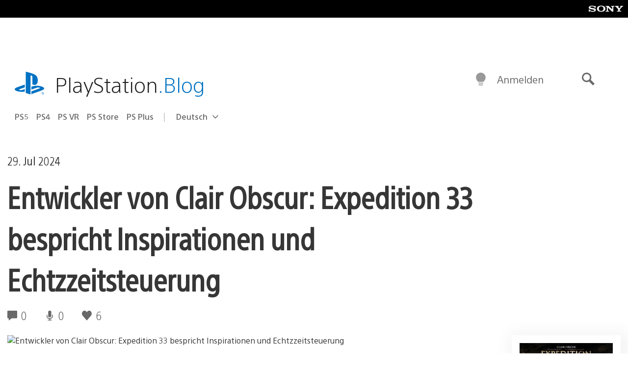

--- FILE ---
content_type: text/html; charset=UTF-8
request_url: https://blog.de.playstation.com/2024/07/29/entwickler-von-clair-obscur-expedition-33-bespricht-inspirationen-und-echtzzeitsteuerung/
body_size: 34716
content:
<!doctype html>
<html lang="de-DE" prefix="og: http://ogp.me/ns# article: http://ogp.me/ns/article#" class="no-js">
<head>
	<meta charset="UTF-8">
	<meta name="viewport" content="width=device-width, initial-scale=1, minimum-scale=1">
	<link rel="profile" href="http://gmpg.org/xfn/11">

	<script>document.documentElement.classList.remove("no-js");</script>

	<script>
		var currentDarkModeOption = localStorage.getItem( 'darkMode' );

		if ( currentDarkModeOption && currentDarkModeOption === 'dark' ) {
			document.documentElement.classList.add( 'prefers-color-mode-dark' );
		}

		if ( currentDarkModeOption && currentDarkModeOption === 'light' ) {
			document.documentElement.classList.add( 'prefers-color-mode-light' );
		}
	</script>

	<style type="text/css">
		/*! normalize.css v8.0.0 | MIT License | github.com/necolas/normalize.css */
		html{line-height:1.15;-webkit-text-size-adjust:100%}body{margin:0}link{display:none}h1{font-size:2em;margin:0.67em 0}hr{box-sizing:content-box;height:0;overflow:visible}pre{font-family:monospace, monospace;font-size:1em}a{background-color:transparent}abbr[title]{border-bottom:none;text-decoration:underline;-webkit-text-decoration:underline dotted;text-decoration:underline dotted}b,strong{font-weight:bolder}code,kbd,samp{font-family:monospace, monospace;font-size:1em}small{font-size:80%}sub,sup{font-size:75%;line-height:0;position:relative;vertical-align:baseline}sub{bottom:-0.25em}sup{top:-0.5em}img{border-style:none}button,input,optgroup,select,textarea{font-family:inherit;font-size:100%;line-height:1.15;margin:0}button,input{overflow:visible}button,select{text-transform:none}button,[type="button"],[type="reset"],[type="submit"]{-webkit-appearance:button}button::-moz-focus-inner,[type="button"]::-moz-focus-inner,[type="reset"]::-moz-focus-inner,[type="submit"]::-moz-focus-inner{border-style:none;padding:0}button:-moz-focusring,[type="button"]:-moz-focusring,[type="reset"]:-moz-focusring,[type="submit"]:-moz-focusring{outline:1px dotted ButtonText}fieldset{padding:0.35em 0.75em 0.625em}legend{box-sizing:border-box;color:inherit;display:table;max-width:100%;padding:0;white-space:normal}progress{vertical-align:baseline}textarea{overflow:auto}[type="checkbox"],[type="radio"]{box-sizing:border-box;padding:0}[type="number"]::-webkit-inner-spin-button,[type="number"]::-webkit-outer-spin-button{height:auto}[type="search"]{-webkit-appearance:textfield;outline-offset:-2px}[type="search"]::-webkit-search-decoration{-webkit-appearance:none}::-webkit-file-upload-button{-webkit-appearance:button;font:inherit}details{display:block}summary{display:list-item}template{display:none}[hidden]{display:none}
	</style>

	<script type="text/javascript" id="altis-accelerate-accelerate-js-before">
/* <![CDATA[ */
var Altis = Altis || {}; Altis.Analytics = {"Ready":false,"Loaded":false,"Consent":{"CookiePrefix":"wp_consent","Enabled":true,"Allowed":["functional","statistics-anonymous"]},"Config":{"LogEndpoint":"https:\/\/eu.accelerate.altis.cloud\/log","AppId":"a5470797cb9b49b3a8cdb698a4bbcb95","ExcludeBots":true},"Noop":true,"Data":{"Endpoint":{},"AppPackageName":"derdeutschsprachigeplaystationblog","AppVersion":"","SiteName":"Der deutschsprachige PlayStation Blog","Attributes":{"postType":"post","postId":181348,"author":"rfauster","authorId":"258305","blog":"https:\/\/blog.de.playstation.com","network":"https:\/\/blog.playstation.com\/","blogId":13,"networkId":1},"Metrics":{}},"Audiences":[{"id":4063475720,"config":{"include":"all","groups":[{"include":"any","rules":[{"field":"endpoint.Location.Country","operator":"=","value":"AR","type":"string"},{"field":"endpoint.Location.Country","operator":"=","value":"BO","type":"string"},{"field":"endpoint.Location.Country","operator":"=","value":"BR","type":"string"},{"field":"endpoint.Location.Country","operator":"=","value":"CL","type":"string"},{"field":"endpoint.Location.Country","operator":"=","value":"CO","type":"string"},{"field":"endpoint.Location.Country","operator":"=","value":"CR","type":"string"},{"field":"endpoint.Location.Country","operator":"=","value":"DO","type":"string"},{"field":"endpoint.Location.Country","operator":"=","value":"EC","type":"string"},{"field":"endpoint.Location.Country","operator":"=","value":"SV","type":"string"},{"field":"endpoint.Location.Country","operator":"=","value":"GT","type":"string"},{"field":"endpoint.Location.Country","operator":"=","value":"HN","type":"string"},{"field":"endpoint.Location.Country","operator":"=","value":"MX","type":"string"},{"field":"endpoint.Location.Country","operator":"=","value":"NI","type":"string"},{"field":"endpoint.Location.Country","operator":"=","value":"PA","type":"string"},{"field":"endpoint.Location.Country","operator":"=","value":"PY","type":"string"},{"field":"endpoint.Location.Country","operator":"=","value":"PE","type":"string"},{"field":"endpoint.Location.Country","operator":"=","value":"UY","type":"string"},{"field":"endpoint.Location.Country","operator":"=","value":"VE","type":"string"}]}]}},{"id":202360640,"config":{"include":"all","groups":[{"include":"any","rules":[{"field":"endpoint.Location.Country","operator":"=","value":"AE","type":"string"},{"field":"endpoint.Location.Country","operator":"=","value":"AD","type":"string"},{"field":"endpoint.Location.Country","operator":"=","value":"AL","type":"string"},{"field":"endpoint.Location.Country","operator":"=","value":"AM","type":"string"},{"field":"endpoint.Location.Country","operator":"=","value":"AO","type":"string"},{"field":"endpoint.Location.Country","operator":"=","value":"AT","type":"string"},{"field":"endpoint.Location.Country","operator":"=","value":"AU","type":"string"},{"field":"endpoint.Location.Country","operator":"=","value":"AZ","type":"string"},{"field":"endpoint.Location.Country","operator":"=","value":"BA","type":"string"},{"field":"endpoint.Location.Country","operator":"=","value":"BD","type":"string"},{"field":"endpoint.Location.Country","operator":"=","value":"BE","type":"string"},{"field":"endpoint.Location.Country","operator":"=","value":"BG","type":"string"},{"field":"endpoint.Location.Country","operator":"=","value":"BH","type":"string"},{"field":"endpoint.Location.Country","operator":"=","value":"BW","type":"string"},{"field":"endpoint.Location.Country","operator":"=","value":"BY","type":"string"},{"field":"endpoint.Location.Country","operator":"=","value":"CD","type":"string"},{"field":"endpoint.Location.Country","operator":"=","value":"CH","type":"string"},{"field":"endpoint.Location.Country","operator":"=","value":"CM","type":"string"},{"field":"endpoint.Location.Country","operator":"=","value":"CY","type":"string"},{"field":"endpoint.Location.Country","operator":"=","value":"CZ","type":"string"},{"field":"endpoint.Location.Country","operator":"=","value":"DE","type":"string"},{"field":"endpoint.Location.Country","operator":"=","value":"DK","type":"string"},{"field":"endpoint.Location.Country","operator":"=","value":"DJ","type":"string"},{"field":"endpoint.Location.Country","operator":"=","value":"DZ","type":"string"},{"field":"endpoint.Location.Country","operator":"=","value":"EE","type":"string"},{"field":"endpoint.Location.Country","operator":"=","value":"EG","type":"string"},{"field":"endpoint.Location.Country","operator":"=","value":"ES","type":"string"},{"field":"endpoint.Location.Country","operator":"=","value":"ET","type":"string"},{"field":"endpoint.Location.Country","operator":"=","value":"FI","type":"string"},{"field":"endpoint.Location.Country","operator":"=","value":"FJ","type":"string"},{"field":"endpoint.Location.Country","operator":"=","value":"FR","type":"string"},{"field":"endpoint.Location.Country","operator":"=","value":"GB","type":"string"},{"field":"endpoint.Location.Country","operator":"=","value":"GE","type":"string"},{"field":"endpoint.Location.Country","operator":"=","value":"GH","type":"string"},{"field":"endpoint.Location.Country","operator":"=","value":"GI","type":"string"},{"field":"endpoint.Location.Country","operator":"=","value":"GR","type":"string"},{"field":"endpoint.Location.Country","operator":"=","value":"HU","type":"string"},{"field":"endpoint.Location.Country","operator":"=","value":"HR","type":"string"},{"field":"endpoint.Location.Country","operator":"=","value":"IE","type":"string"},{"field":"endpoint.Location.Country","operator":"=","value":"IL","type":"string"},{"field":"endpoint.Location.Country","operator":"=","value":"IN","type":"string"},{"field":"endpoint.Location.Country","operator":"=","value":"IS","type":"string"},{"field":"endpoint.Location.Country","operator":"=","value":"IT","type":"string"},{"field":"endpoint.Location.Country","operator":"=","value":"JO","type":"string"},{"field":"endpoint.Location.Country","operator":"=","value":"KE","type":"string"},{"field":"endpoint.Location.Country","operator":"=","value":"KG","type":"string"},{"field":"endpoint.Location.Country","operator":"=","value":"KW","type":"string"},{"field":"endpoint.Location.Country","operator":"=","value":"KZ","type":"string"},{"field":"endpoint.Location.Country","operator":"=","value":"LB","type":"string"},{"field":"endpoint.Location.Country","operator":"=","value":"LI","type":"string"},{"field":"endpoint.Location.Country","operator":"=","value":"LT","type":"string"},{"field":"endpoint.Location.Country","operator":"=","value":"LU","type":"string"},{"field":"endpoint.Location.Country","operator":"=","value":"LV","type":"string"},{"field":"endpoint.Location.Country","operator":"=","value":"MA","type":"string"},{"field":"endpoint.Location.Country","operator":"=","value":"MC","type":"string"},{"field":"endpoint.Location.Country","operator":"=","value":"MD","type":"string"},{"field":"endpoint.Location.Country","operator":"=","value":"ME","type":"string"},{"field":"endpoint.Location.Country","operator":"=","value":"MG","type":"string"},{"field":"endpoint.Location.Country","operator":"=","value":"MK","type":"string"},{"field":"endpoint.Location.Country","operator":"=","value":"MT","type":"string"},{"field":"endpoint.Location.Country","operator":"=","value":"MU","type":"string"},{"field":"endpoint.Location.Country","operator":"=","value":"MW","type":"string"},{"field":"endpoint.Location.Country","operator":"=","value":"MZ","type":"string"},{"field":"endpoint.Location.Country","operator":"=","value":"NA","type":"string"},{"field":"endpoint.Location.Country","operator":"=","value":"NG","type":"string"},{"field":"endpoint.Location.Country","operator":"=","value":"NL","type":"string"},{"field":"endpoint.Location.Country","operator":"=","value":"NO","type":"string"},{"field":"endpoint.Location.Country","operator":"=","value":"NZ","type":"string"},{"field":"endpoint.Location.Country","operator":"=","value":"OM","type":"string"},{"field":"endpoint.Location.Country","operator":"=","value":"PG","type":"string"},{"field":"endpoint.Location.Country","operator":"=","value":"PK","type":"string"},{"field":"endpoint.Location.Country","operator":"=","value":"PL","type":"string"},{"field":"endpoint.Location.Country","operator":"=","value":"PT","type":"string"},{"field":"endpoint.Location.Country","operator":"=","value":"QA","type":"string"},{"field":"endpoint.Location.Country","operator":"=","value":"RO","type":"string"},{"field":"endpoint.Location.Country","operator":"=","value":"RS","type":"string"},{"field":"endpoint.Location.Country","operator":"=","value":"RU","type":"string"},{"field":"endpoint.Location.Country","operator":"=","value":"SA","type":"string"},{"field":"endpoint.Location.Country","operator":"=","value":"SE","type":"string"},{"field":"endpoint.Location.Country","operator":"=","value":"SI","type":"string"},{"field":"endpoint.Location.Country","operator":"=","value":"SK","type":"string"},{"field":"endpoint.Location.Country","operator":"=","value":"SM","type":"string"},{"field":"endpoint.Location.Country","operator":"=","value":"SN","type":"string"},{"field":"endpoint.Location.Country","operator":"=","value":"SO","type":"string"},{"field":"endpoint.Location.Country","operator":"=","value":"SZ","type":"string"},{"field":"endpoint.Location.Country","operator":"=","value":"TJ","type":"string"},{"field":"endpoint.Location.Country","operator":"=","value":"TM","type":"string"},{"field":"endpoint.Location.Country","operator":"=","value":"TN","type":"string"},{"field":"endpoint.Location.Country","operator":"=","value":"TR","type":"string"},{"field":"endpoint.Location.Country","operator":"=","value":"TZ","type":"string"},{"field":"endpoint.Location.Country","operator":"=","value":"UA","type":"string"},{"field":"endpoint.Location.Country","operator":"=","value":"UG","type":"string"},{"field":"endpoint.Location.Country","operator":"=","value":"UK","type":"string"},{"field":"endpoint.Location.Country","operator":"=","value":"UZ","type":"string"},{"field":"endpoint.Location.Country","operator":"=","value":"VA","type":"string"},{"field":"endpoint.Location.Country","operator":"=","value":"XK","type":"string"},{"field":"endpoint.Location.Country","operator":"=","value":"YE","type":"string"},{"field":"endpoint.Location.Country","operator":"=","value":"ZA","type":"string"},{"field":"endpoint.Location.Country","operator":"=","value":"ZM","type":"string"},{"field":"endpoint.Location.Country","operator":"=","value":"ZW","type":"string"}]}]}},{"id":493781949,"config":{"include":"all","groups":[{"include":"any","rules":[{"field":"endpoint.Location.Country","operator":"=","value":"SG","type":"string"},{"field":"endpoint.Location.Country","operator":"=","value":"ID","type":"string"},{"field":"endpoint.Location.Country","operator":"=","value":"MY","type":"string"},{"field":"endpoint.Location.Country","operator":"=","value":"TH","type":"string"},{"field":"endpoint.Location.Country","operator":"=","value":"PH","type":"string"},{"field":"endpoint.Location.Country","operator":"=","value":"VN","type":"string"}]}]}},{"id":740343651,"config":{"include":"all","groups":[{"include":"any","rules":[{"field":"endpoint.Location.Country","operator":"=","value":"AL","type":"string"},{"field":"endpoint.Location.Country","operator":"=","value":"AT","type":"string"},{"field":"endpoint.Location.Country","operator":"=","value":"BA","type":"string"},{"field":"endpoint.Location.Country","operator":"=","value":"BE","type":"string"},{"field":"endpoint.Location.Country","operator":"=","value":"BG","type":"string"},{"field":"endpoint.Location.Country","operator":"=","value":"CH","type":"string"},{"field":"endpoint.Location.Country","operator":"=","value":"CY","type":"string"},{"field":"endpoint.Location.Country","operator":"=","value":"CZ","type":"string"},{"field":"endpoint.Location.Country","operator":"=","value":"DK","type":"string"},{"field":"endpoint.Location.Country","operator":"=","value":"EE","type":"string"},{"field":"endpoint.Location.Country","operator":"=","value":"ES","type":"string"},{"field":"endpoint.Location.Country","operator":"=","value":"FI","type":"string"},{"field":"endpoint.Location.Country","operator":"=","value":"FR","type":"string"},{"field":"endpoint.Location.Country","operator":"=","value":"GB","type":"string"},{"field":"endpoint.Location.Country","operator":"=","value":"GI","type":"string"},{"field":"endpoint.Location.Country","operator":"=","value":"GR","type":"string"},{"field":"endpoint.Location.Country","operator":"=","value":"HU","type":"string"},{"field":"endpoint.Location.Country","operator":"=","value":"HR","type":"string"},{"field":"endpoint.Location.Country","operator":"=","value":"IE","type":"string"},{"field":"endpoint.Location.Country","operator":"=","value":"IL","type":"string"},{"field":"endpoint.Location.Country","operator":"=","value":"IN","type":"string"},{"field":"endpoint.Location.Country","operator":"=","value":"IS","type":"string"},{"field":"endpoint.Location.Country","operator":"=","value":"IT","type":"string"},{"field":"endpoint.Location.Country","operator":"=","value":"JO","type":"string"},{"field":"endpoint.Location.Country","operator":"=","value":"KW","type":"string"},{"field":"endpoint.Location.Country","operator":"=","value":"LB","type":"string"},{"field":"endpoint.Location.Country","operator":"=","value":"LT","type":"string"},{"field":"endpoint.Location.Country","operator":"=","value":"LU","type":"string"},{"field":"endpoint.Location.Country","operator":"=","value":"LV","type":"string"},{"field":"endpoint.Location.Country","operator":"=","value":"MA","type":"string"},{"field":"endpoint.Location.Country","operator":"=","value":"MC","type":"string"},{"field":"endpoint.Location.Country","operator":"=","value":"MD","type":"string"},{"field":"endpoint.Location.Country","operator":"=","value":"ME","type":"string"},{"field":"endpoint.Location.Country","operator":"=","value":"MK","type":"string"},{"field":"endpoint.Location.Country","operator":"=","value":"MT","type":"string"},{"field":"endpoint.Location.Country","operator":"=","value":"NL","type":"string"},{"field":"endpoint.Location.Country","operator":"=","value":"NO","type":"string"},{"field":"endpoint.Location.Country","operator":"=","value":"OM","type":"string"},{"field":"endpoint.Location.Country","operator":"=","value":"PL","type":"string"},{"field":"endpoint.Location.Country","operator":"=","value":"PT","type":"string"},{"field":"endpoint.Location.Country","operator":"=","value":"QA","type":"string"},{"field":"endpoint.Location.Country","operator":"=","value":"RO","type":"string"},{"field":"endpoint.Location.Country","operator":"=","value":"RS","type":"string"},{"field":"endpoint.Location.Country","operator":"=","value":"SE","type":"string"},{"field":"endpoint.Location.Country","operator":"=","value":"SI","type":"string"},{"field":"endpoint.Location.Country","operator":"=","value":"SK","type":"string"},{"field":"endpoint.Location.Country","operator":"=","value":"SM","type":"string"},{"field":"endpoint.Location.Country","operator":"=","value":"TR","type":"string"},{"field":"endpoint.Location.Country","operator":"=","value":"UA","type":"string"},{"field":"endpoint.Location.Country","operator":"=","value":"UK","type":"string"},{"field":"endpoint.Location.Country","operator":"=","value":"VA","type":"string"}]}]}},{"id":4079745168,"config":{"include":"all","groups":[{"include":"any","rules":[{"field":"endpoint.Location.Country","operator":"=","value":"CA","type":"string"},{"field":"endpoint.Location.Country","operator":"=","value":"US","type":"string"}]}]}},{"id":167138,"config":{"include":"all","groups":[{"include":"any","rules":[{"field":"endpoint.Location.Country","operator":"=","value":"AT","type":"string"}]}]}},{"id":167135,"config":{"include":"all","groups":[{"include":"any","rules":[{"field":"endpoint.Location.Country","operator":"=","value":"DE","type":"string"}]}]}}]};Altis.Analytics.onReady = function ( callback ) {if ( Altis.Analytics.Ready ) {callback();} else {window.addEventListener( 'altis.analytics.ready', callback );}};Altis.Analytics.onLoad = function ( callback ) {if ( Altis.Analytics.Loaded ) {callback();} else {window.addEventListener( 'altis.analytics.loaded', callback );}};
/* ]]> */
</script>
<script type="text/javascript" src="https://eu.accelerate.altis.cloud/accelerate.3.5.2.js?ver=7f92e30756165bf9ac7e409812147ada" id="altis-accelerate-accelerate-js" async></script>
<script type="text/javascript" id="altis-accelerate-experiments-js-before">
/* <![CDATA[ */
window.Altis = window.Altis || {};window.Altis.Analytics = window.Altis.Analytics || {};window.Altis.Analytics.Experiments = window.Altis.Analytics.Experiments || {};window.Altis.Analytics.Experiments.BuildURL = "https:\/\/blog.de.playstation.com\/content\/mu-plugins\/altis-accelerate\/build";window.Altis.Analytics.Experiments.Goals = {"engagement":{"name":"engagement","event":"click","label":"Engagement (Default)","selector":"a,input[type=\"button\"],input[type=\"submit\"],input[type=\"image\"],button,area","closest":null,"args":{"validation_message":"You need to add at least one clickable element or a form to track conversions."}},"click_any_link":{"name":"click_any_link","event":"click","label":"Click on any link","selector":"a","closest":null,"args":{"validation_message":"You need to add at least one link to this content to track conversions."}},"submit_form":{"name":"submit_form","event":"submit","label":"Submit a form","selector":"form","closest":null,"args":{"validation_message":"You need to add a form to this content to track conversions."}}};
/* ]]> */
</script>
<script type="text/javascript" src="https://blog.de.playstation.com/content/mu-plugins/altis-accelerate/build/experiments.5a093149.js?ver=7f92e30756165bf9ac7e409812147ada" id="altis-accelerate-experiments-js" async></script>
<title>Entwickler von Clair Obscur: Expedition 33 bespricht Inspirationen und Echtzzeitsteuerung &#8211; Der deutschsprachige PlayStation Blog</title>
<meta name='robots' content='max-image-preview:large' />
<link rel='preconnect' href='https://cdn.cookielaw.org' />
<link rel="alternate" type="application/rss+xml" title="Der deutschsprachige PlayStation Blog &raquo; Feed" href="https://blog.de.playstation.com/feed/" />
<link rel="alternate" type="application/rss+xml" title="Der deutschsprachige PlayStation Blog &raquo; Kommentar-Feed" href="https://blog.de.playstation.com/comments/feed/" />
<link rel='stylesheet' id='wp-block-library-css' href='https://blog.de.playstation.com/wp-includes/css/dist/block-library/style.min.css?ver=6.8.2' type='text/css' media='all' />
<style id='classic-theme-styles-inline-css' type='text/css'>
/*! This file is auto-generated */
.wp-block-button__link{color:#fff;background-color:#32373c;border-radius:9999px;box-shadow:none;text-decoration:none;padding:calc(.667em + 2px) calc(1.333em + 2px);font-size:1.125em}.wp-block-file__button{background:#32373c;color:#fff;text-decoration:none}
</style>
<style id='global-styles-inline-css' type='text/css'>
:root{--wp--preset--aspect-ratio--square: 1;--wp--preset--aspect-ratio--4-3: 4/3;--wp--preset--aspect-ratio--3-4: 3/4;--wp--preset--aspect-ratio--3-2: 3/2;--wp--preset--aspect-ratio--2-3: 2/3;--wp--preset--aspect-ratio--16-9: 16/9;--wp--preset--aspect-ratio--9-16: 9/16;--wp--preset--color--black: #1f1f1f;--wp--preset--color--cyan-bluish-gray: #abb8c3;--wp--preset--color--white: #fff;--wp--preset--color--pale-pink: #f78da7;--wp--preset--color--vivid-red: #cf2e2e;--wp--preset--color--luminous-vivid-orange: #ff6900;--wp--preset--color--luminous-vivid-amber: #fcb900;--wp--preset--color--light-green-cyan: #7bdcb5;--wp--preset--color--vivid-green-cyan: #00d084;--wp--preset--color--pale-cyan-blue: #8ed1fc;--wp--preset--color--vivid-cyan-blue: #0693e3;--wp--preset--color--vivid-purple: #9b51e0;--wp--preset--color--dark-grey: #363636;--wp--preset--color--grey: #999;--wp--preset--color--satin-blue: #0072c3;--wp--preset--color--light-blue: #00a2ff;--wp--preset--color--dark-blue: #002f67;--wp--preset--color--pale-blue: var( --pale-blue );--wp--preset--gradient--vivid-cyan-blue-to-vivid-purple: linear-gradient(135deg,rgba(6,147,227,1) 0%,rgb(155,81,224) 100%);--wp--preset--gradient--light-green-cyan-to-vivid-green-cyan: linear-gradient(135deg,rgb(122,220,180) 0%,rgb(0,208,130) 100%);--wp--preset--gradient--luminous-vivid-amber-to-luminous-vivid-orange: linear-gradient(135deg,rgba(252,185,0,1) 0%,rgba(255,105,0,1) 100%);--wp--preset--gradient--luminous-vivid-orange-to-vivid-red: linear-gradient(135deg,rgba(255,105,0,1) 0%,rgb(207,46,46) 100%);--wp--preset--gradient--very-light-gray-to-cyan-bluish-gray: linear-gradient(135deg,rgb(238,238,238) 0%,rgb(169,184,195) 100%);--wp--preset--gradient--cool-to-warm-spectrum: linear-gradient(135deg,rgb(74,234,220) 0%,rgb(151,120,209) 20%,rgb(207,42,186) 40%,rgb(238,44,130) 60%,rgb(251,105,98) 80%,rgb(254,248,76) 100%);--wp--preset--gradient--blush-light-purple: linear-gradient(135deg,rgb(255,206,236) 0%,rgb(152,150,240) 100%);--wp--preset--gradient--blush-bordeaux: linear-gradient(135deg,rgb(254,205,165) 0%,rgb(254,45,45) 50%,rgb(107,0,62) 100%);--wp--preset--gradient--luminous-dusk: linear-gradient(135deg,rgb(255,203,112) 0%,rgb(199,81,192) 50%,rgb(65,88,208) 100%);--wp--preset--gradient--pale-ocean: linear-gradient(135deg,rgb(255,245,203) 0%,rgb(182,227,212) 50%,rgb(51,167,181) 100%);--wp--preset--gradient--electric-grass: linear-gradient(135deg,rgb(202,248,128) 0%,rgb(113,206,126) 100%);--wp--preset--gradient--midnight: linear-gradient(135deg,rgb(2,3,129) 0%,rgb(40,116,252) 100%);--wp--preset--font-size--small: 13px;--wp--preset--font-size--medium: 20px;--wp--preset--font-size--large: 36px;--wp--preset--font-size--x-large: 42px;--wp--preset--spacing--20: 0.44rem;--wp--preset--spacing--30: 0.67rem;--wp--preset--spacing--40: 1rem;--wp--preset--spacing--50: 1.5rem;--wp--preset--spacing--60: 2.25rem;--wp--preset--spacing--70: 3.38rem;--wp--preset--spacing--80: 5.06rem;--wp--preset--shadow--natural: 6px 6px 9px rgba(0, 0, 0, 0.2);--wp--preset--shadow--deep: 12px 12px 50px rgba(0, 0, 0, 0.4);--wp--preset--shadow--sharp: 6px 6px 0px rgba(0, 0, 0, 0.2);--wp--preset--shadow--outlined: 6px 6px 0px -3px rgba(255, 255, 255, 1), 6px 6px rgba(0, 0, 0, 1);--wp--preset--shadow--crisp: 6px 6px 0px rgba(0, 0, 0, 1);}:where(.is-layout-flex){gap: 0.5em;}:where(.is-layout-grid){gap: 0.5em;}body .is-layout-flex{display: flex;}.is-layout-flex{flex-wrap: wrap;align-items: center;}.is-layout-flex > :is(*, div){margin: 0;}body .is-layout-grid{display: grid;}.is-layout-grid > :is(*, div){margin: 0;}:where(.wp-block-columns.is-layout-flex){gap: 2em;}:where(.wp-block-columns.is-layout-grid){gap: 2em;}:where(.wp-block-post-template.is-layout-flex){gap: 1.25em;}:where(.wp-block-post-template.is-layout-grid){gap: 1.25em;}.has-black-color{color: var(--wp--preset--color--black) !important;}.has-cyan-bluish-gray-color{color: var(--wp--preset--color--cyan-bluish-gray) !important;}.has-white-color{color: var(--wp--preset--color--white) !important;}.has-pale-pink-color{color: var(--wp--preset--color--pale-pink) !important;}.has-vivid-red-color{color: var(--wp--preset--color--vivid-red) !important;}.has-luminous-vivid-orange-color{color: var(--wp--preset--color--luminous-vivid-orange) !important;}.has-luminous-vivid-amber-color{color: var(--wp--preset--color--luminous-vivid-amber) !important;}.has-light-green-cyan-color{color: var(--wp--preset--color--light-green-cyan) !important;}.has-vivid-green-cyan-color{color: var(--wp--preset--color--vivid-green-cyan) !important;}.has-pale-cyan-blue-color{color: var(--wp--preset--color--pale-cyan-blue) !important;}.has-vivid-cyan-blue-color{color: var(--wp--preset--color--vivid-cyan-blue) !important;}.has-vivid-purple-color{color: var(--wp--preset--color--vivid-purple) !important;}.has-black-background-color{background-color: var(--wp--preset--color--black) !important;}.has-cyan-bluish-gray-background-color{background-color: var(--wp--preset--color--cyan-bluish-gray) !important;}.has-white-background-color{background-color: var(--wp--preset--color--white) !important;}.has-pale-pink-background-color{background-color: var(--wp--preset--color--pale-pink) !important;}.has-vivid-red-background-color{background-color: var(--wp--preset--color--vivid-red) !important;}.has-luminous-vivid-orange-background-color{background-color: var(--wp--preset--color--luminous-vivid-orange) !important;}.has-luminous-vivid-amber-background-color{background-color: var(--wp--preset--color--luminous-vivid-amber) !important;}.has-light-green-cyan-background-color{background-color: var(--wp--preset--color--light-green-cyan) !important;}.has-vivid-green-cyan-background-color{background-color: var(--wp--preset--color--vivid-green-cyan) !important;}.has-pale-cyan-blue-background-color{background-color: var(--wp--preset--color--pale-cyan-blue) !important;}.has-vivid-cyan-blue-background-color{background-color: var(--wp--preset--color--vivid-cyan-blue) !important;}.has-vivid-purple-background-color{background-color: var(--wp--preset--color--vivid-purple) !important;}.has-black-border-color{border-color: var(--wp--preset--color--black) !important;}.has-cyan-bluish-gray-border-color{border-color: var(--wp--preset--color--cyan-bluish-gray) !important;}.has-white-border-color{border-color: var(--wp--preset--color--white) !important;}.has-pale-pink-border-color{border-color: var(--wp--preset--color--pale-pink) !important;}.has-vivid-red-border-color{border-color: var(--wp--preset--color--vivid-red) !important;}.has-luminous-vivid-orange-border-color{border-color: var(--wp--preset--color--luminous-vivid-orange) !important;}.has-luminous-vivid-amber-border-color{border-color: var(--wp--preset--color--luminous-vivid-amber) !important;}.has-light-green-cyan-border-color{border-color: var(--wp--preset--color--light-green-cyan) !important;}.has-vivid-green-cyan-border-color{border-color: var(--wp--preset--color--vivid-green-cyan) !important;}.has-pale-cyan-blue-border-color{border-color: var(--wp--preset--color--pale-cyan-blue) !important;}.has-vivid-cyan-blue-border-color{border-color: var(--wp--preset--color--vivid-cyan-blue) !important;}.has-vivid-purple-border-color{border-color: var(--wp--preset--color--vivid-purple) !important;}.has-vivid-cyan-blue-to-vivid-purple-gradient-background{background: var(--wp--preset--gradient--vivid-cyan-blue-to-vivid-purple) !important;}.has-light-green-cyan-to-vivid-green-cyan-gradient-background{background: var(--wp--preset--gradient--light-green-cyan-to-vivid-green-cyan) !important;}.has-luminous-vivid-amber-to-luminous-vivid-orange-gradient-background{background: var(--wp--preset--gradient--luminous-vivid-amber-to-luminous-vivid-orange) !important;}.has-luminous-vivid-orange-to-vivid-red-gradient-background{background: var(--wp--preset--gradient--luminous-vivid-orange-to-vivid-red) !important;}.has-very-light-gray-to-cyan-bluish-gray-gradient-background{background: var(--wp--preset--gradient--very-light-gray-to-cyan-bluish-gray) !important;}.has-cool-to-warm-spectrum-gradient-background{background: var(--wp--preset--gradient--cool-to-warm-spectrum) !important;}.has-blush-light-purple-gradient-background{background: var(--wp--preset--gradient--blush-light-purple) !important;}.has-blush-bordeaux-gradient-background{background: var(--wp--preset--gradient--blush-bordeaux) !important;}.has-luminous-dusk-gradient-background{background: var(--wp--preset--gradient--luminous-dusk) !important;}.has-pale-ocean-gradient-background{background: var(--wp--preset--gradient--pale-ocean) !important;}.has-electric-grass-gradient-background{background: var(--wp--preset--gradient--electric-grass) !important;}.has-midnight-gradient-background{background: var(--wp--preset--gradient--midnight) !important;}.has-small-font-size{font-size: var(--wp--preset--font-size--small) !important;}.has-medium-font-size{font-size: var(--wp--preset--font-size--medium) !important;}.has-large-font-size{font-size: var(--wp--preset--font-size--large) !important;}.has-x-large-font-size{font-size: var(--wp--preset--font-size--x-large) !important;}
:where(.wp-block-post-template.is-layout-flex){gap: 1.25em;}:where(.wp-block-post-template.is-layout-grid){gap: 1.25em;}
:where(.wp-block-columns.is-layout-flex){gap: 2em;}:where(.wp-block-columns.is-layout-grid){gap: 2em;}
:root :where(.wp-block-pullquote){font-size: 1.5em;line-height: 1.6;}
</style>
<link rel='stylesheet' id='9b61a77db1e862619c5d8789312dec03-css' integrity='sha384-xFUDp/EkncdIOxQVD+eAwevr9ngEYoY5RhPUrdi84QfY7PtZEJz76g2Vl0L02X/U' href='https://blog.de.playstation.com/content/themes/playstation-2018/css/c598390f7bbb52fd59bf-main.css' type='text/css' media='all' />
<link rel='stylesheet' id='cbd5d079398346ee9c21e026ad10fdb5-css' integrity='sha384-7qSCtNZ5uZZFHdCT9oek0ADNGS4hd38qrfSCFLowigHtx3KyKTygpkt1XIhQ4kI/' href='https://blog.de.playstation.com/content/themes/playstation-2018/css/c598390f7bbb52fd59bf-singular.css' type='text/css' media='all' />
<script type="text/javascript" src="https://cdn.cookielaw.org/consent/0194a27f-57a3-7617-afa7-86ca2a2123a3/OtAutoBlock.js?ver=1.0" id="onetrust-cookie-notice-js"></script>
<script type="text/javascript" src="https://cdn.cookielaw.org/scripttemplates/otSDKStub.js?ver=1.0" id="onetrust-stub-js" data-domain-script="0194a27f-57a3-7617-afa7-86ca2a2123a3"></script>
<script type="text/javascript" id="onetrust-stub-js-after">
/* <![CDATA[ */
	const onUserData = new Promise( ( resolve ) => {
		window.addEventListener( 'noUserData', () => {
			resolve( {
				id: null,
				plus: null
			} );
		} );

		window.addEventListener( 'getUserData', ( data ) => {
			userData = data.detail;

			resolve( {
				id: userData?.psnID,
				plus: userData?.psPlus
			} );
		} );
	} );

	window.OptanonWrapper = () => {
		// Convert categories to array.
		const categories = window.OnetrustActiveGroups.split( ',' ).reduce( ( array, e ) => {
			if ( e ) {
				array.push( e );
			}
			return array;
		}, [] );

		const targetingGroupId = 'C0004';
		const performanceGroupId = 'C0002';
		const youTubeGroupId = 'SEU21';

		// Check if the targeting category was consented to.
		if ( categories.includes( targetingGroupId ) ) {
			window.Altis.Analytics.Noop = false;
				(function(i,s,o,g,r,a,m){i['GoogleAnalyticsObject']=r;i[r]=i[r]||function(){(i[r].q=i[r].q||[]).push(arguments)},i[r].l=1*new Date();a=s.createElement(o),m=s.getElementsByTagName(o)[0];a.async=1;a.src=g;m.parentNode.insertBefore(a,m)})(window,document,'script','https://www.google-analytics.com/analytics.js','ga');
	ga('create', 'UA-787711-84', 'auto');
	ga('send', 'pageview');
			}

		// Check if the performance category was consented to.
		if ( categories.includes( performanceGroupId ) ) {
					if ( ! document.getElementById( 'adobe-analytics' ) ) {
			const scriptTag = document.createElement( 'script' );
			scriptTag.setAttribute( 'id', 'adobe-analytics' );
			scriptTag.setAttribute( 'src', '//assets.adobedtm.com/3dc13bcabc29/51371216b955/launch-e57e603e27e9.min.js' );
			scriptTag.setAttribute( 'type', 'text/javascript' );
			scriptTag.setAttribute( 'async', '' );

			document.head.appendChild( scriptTag );
		}

		onUserData.then( ( user ) => {
			DataLayer.default.pageview({
				primaryCategory: psnAnalytics.primaryCategory,
				pageTypes: {
					'/': 'list',
					'/page/*': 'list',
					'/tag/*': 'list',
					'/category/*': 'list',
					'$//(\/[12]\d{3}\/(0[1-9]|1[0-2])\/(0[1-9]|[12]\d|3[01]))\/(.*)/gi': 'detail',
				},
				app: {
					env: psnAnalytics.app.env,
					name: 'blog',
					version: psnAnalytics.app.version
				},
				locale: psnAnalytics.locale,
				user: user
			} );
		} );

		if ( psnAnalytics.search ) {
			DataLayer.default.search( psnAnalytics.search );
		}
				}

		// Add body class if the YouTube category was consented to.
		if ( categories.includes( youTubeGroupId ) ) {
			document.body.classList.add( 'onetrust-youtube-consent' );
		} else {
			document.body.classList.remove( 'onetrust-youtube-consent' );
		}

		const consentEvent = new CustomEvent( 'wp_listen_for_consent_change', {
			detail: {
				statistics: categories.includes( youTubeGroupId ) ? 'allow' : 'deny'
			},
		} );

		document.dispatchEvent( consentEvent );
	}
	
/* ]]> */
</script>
<link rel="https://api.w.org/" href="https://blog.de.playstation.com/wp-json/" /><link rel="alternate" title="JSON" type="application/json" href="https://blog.de.playstation.com/wp-json/wp/v2/posts/181348" /><link rel="EditURI" type="application/rsd+xml" title="RSD" href="https://blog.de.playstation.com/xmlrpc.php?rsd" />

<link rel="canonical" href="https://blog.de.playstation.com/2024/07/29/entwickler-von-clair-obscur-expedition-33-bespricht-inspirationen-und-echtzzeitsteuerung/" />
<link rel='shortlink' href='https://blog.de.playstation.com/?p=181348' />
<link rel="alternate" title="oEmbed (JSON)" type="application/json+oembed" href="https://blog.de.playstation.com/wp-json/oembed/1.0/embed?url=https%3A%2F%2Fblog.de.playstation.com%2F2024%2F07%2F29%2Fentwickler-von-clair-obscur-expedition-33-bespricht-inspirationen-und-echtzzeitsteuerung%2F" />
<link rel="alternate" title="oEmbed (XML)" type="text/xml+oembed" href="https://blog.de.playstation.com/wp-json/oembed/1.0/embed?url=https%3A%2F%2Fblog.de.playstation.com%2F2024%2F07%2F29%2Fentwickler-von-clair-obscur-expedition-33-bespricht-inspirationen-und-echtzzeitsteuerung%2F&#038;format=xml" />
<meta property="og:title" name="og:title" content="Entwickler von Clair Obscur: Expedition 33 bespricht Inspirationen und Echtzzeitsteuerung" />
<meta property="og:type" name="og:type" content="article" />
<meta property="og:image" name="og:image" content="https://blog.de.playstation.com/tachyon/sites/13/2024/07/e8b940e4ec542299e3d2d11b7eb49ce859b8a6a1.jpeg" />
<meta property="og:url" name="og:url" content="https://blog.de.playstation.com/2024/07/29/entwickler-von-clair-obscur-expedition-33-bespricht-inspirationen-und-echtzzeitsteuerung/" />
<meta property="og:description" name="og:description" content="Sandfall Interactive betont reaktive zugbasierte Steuerung, JRPG-Inspriationen und die schicken Grafiken im 2025 erscheinenden RPG." />
<meta property="og:locale" name="og:locale" content="de_DE" />
<meta property="og:site_name" name="og:site_name" content="Der deutschsprachige PlayStation Blog" />
<meta property="twitter:card" name="twitter:card" content="summary_large_image" />
<meta property="description" name="description" content="Sandfall Interactive betont reaktive zugbasierte Steuerung, JRPG-Inspriationen und die schicken Grafiken im 2025 erscheinenden RPG." />
<meta property="article:tag" name="article:tag" content="Clair Obscur: Expedition 33" />
<meta property="article:section" name="article:section" content="PlayStation 5" />
<meta property="article:published_time" name="article:published_time" content="2024-07-29T15:00:00+02:00" />
<meta property="article:modified_time" name="article:modified_time" content="2024-07-29T16:48:52+02:00" />
<meta property="article:author" name="article:author" content="https://blog.de.playstation.com/author/heidi-kemps/" />
	<link rel="stylesheet" href="https://blog.de.playstation.com/content/themes/playstation-2018/css/c598390f7bbb52fd59bf-fonts.css" media="print" onload="this.media='all'; this.onload=null;">
	<link rel="icon" href="https://blog.de.playstation.com/tachyon/sites/13/2025/12/8e025dc7234af7d60d3eea9d9973c771487c949a.png?fit=32%2C32" sizes="32x32" />
<link rel="icon" href="https://blog.de.playstation.com/tachyon/sites/13/2025/12/8e025dc7234af7d60d3eea9d9973c771487c949a.png?fit=192%2C192" sizes="192x192" />
<link rel="apple-touch-icon" href="https://blog.de.playstation.com/tachyon/sites/13/2025/12/8e025dc7234af7d60d3eea9d9973c771487c949a.png?fit=180%2C180" />
<meta name="msapplication-TileImage" content="https://blog.de.playstation.com/tachyon/sites/13/2025/12/8e025dc7234af7d60d3eea9d9973c771487c949a.png?fit=270%2C270" />
		<style type="text/css" id="wp-custom-css">
			.wp-block-list {
line-height: 1.8;
}		</style>
		</head>

<body class="wp-singular post-template-default single single-post postid-181348 single-format-standard wp-theme-playstation-2018">
<div id="page" class="site">
	<a class="skip-link screen-reader-text" href="#primary">Zum Inhalt springen</a>

	
		<div class="pre-header">
		<div class="sony-banner">
	<a href="https://www.playstation.com"><img src="https://blog.de.playstation.com/content/themes/playstation-2018/images/sonylogo-2x.jpg" alt="playstation.com" class="sony-logo" /></a>
</div>
<div class="page-banner ">
	
<template data-fallback data-parent-id="2550b02a-68c4-4fee-b9ef-f07afd3915d9"><img fetchpriority="high" src="https://blog.de.playstation.com/tachyon/sites/13/2026/01/87164a765dd4e37400493f3f147435fd63174a84.jpg" class="page-banner__takeover-img geolocated-header-image wp-image-197740" srcset="https://blog.de.playstation.com/tachyon/sites/13/2026/01/87164a765dd4e37400493f3f147435fd63174a84.jpg?resize=1900%2C470&amp;zoom=1 1900w, https://blog.de.playstation.com/tachyon/sites/13/2026/01/87164a765dd4e37400493f3f147435fd63174a84.jpg?resize=1900%2C470&amp;zoom=0.76 1444w, https://blog.de.playstation.com/tachyon/sites/13/2026/01/87164a765dd4e37400493f3f147435fd63174a84.jpg?resize=1900%2C470&amp;zoom=0.62 1178w, https://blog.de.playstation.com/tachyon/sites/13/2026/01/87164a765dd4e37400493f3f147435fd63174a84.jpg?resize=1900%2C470&amp;zoom=0.5 950w, https://blog.de.playstation.com/tachyon/sites/13/2026/01/87164a765dd4e37400493f3f147435fd63174a84.jpg?resize=1900%2C470&amp;zoom=0.42 798w, https://blog.de.playstation.com/tachyon/sites/13/2026/01/87164a765dd4e37400493f3f147435fd63174a84.jpg?resize=1900%2C470&amp;zoom=0.32 608w, https://blog.de.playstation.com/tachyon/sites/13/2026/01/87164a765dd4e37400493f3f147435fd63174a84.jpg?resize=1900%2C470&amp;zoom=0.26 494w" sizes="100vw" width="1900" height="470" alt=""></template>


<personalization-block block-id="2550b02a-68c4-4fee-b9ef-f07afd3915d9"></personalization-block></div>
	</div>
	
	<header id="masthead" class="site-header sticky">
		
<nav id="site-navigation" class="navigation__primary above-fold" aria-label="Hauptmenü">

	<div class="logo-menu-wrap">
	<div class="site-logo-link">
		<a href="https://www.playstation.com" class="playstation-logo">
			<span class="screen-reader-text">playstation.com</span>
				<svg class="icon icon--brand-ps icon--white" aria-hidden="true" viewBox="0 0 20 20" focusable="false" version="1.1">
		<title></title><path d="M1.5 15.51c-1.58-.44-1.84-1.37-1.12-1.9.66-.49 1.8-.86 1.8-.86l4.67-1.66v1.89l-3.36 1.2c-.59.21-.69.51-.2.67.48.16 1.36.11 1.95-.1l1.61-.58v1.69c-.1.02-.22.04-.32.05-1.62.27-3.34.16-5.03-.4zm9.85.2l5.24-1.87c.6-.21.69-.51.2-.67-.48-.16-1.36-.11-1.95.1l-3.49 1.23v-1.96l.2-.07s1.01-.36 2.43-.51c1.42-.16 3.16.02 4.52.54 1.54.49 1.71 1.2 1.32 1.69-.39.49-1.35.84-1.35.84l-7.12 2.56v-1.88zm.62-12.1c2.76.95 3.69 2.13 3.69 4.78 0 2.59-1.6 3.57-3.63 2.59V6.16c0-.57-.1-1.09-.64-1.23-.41-.13-.66.25-.66.81v12.08l-3.26-1.03V2.38c1.39.26 3.41.86 4.5 1.23zm7.25 13.1c0 .04-.01.07-.03.08-.02.02-.06.02-.1.02h-.21v-.21h.22c.03 0 .05 0 .07.01.04.03.05.06.05.1zm.15.48c-.01 0-.02-.02-.02-.03 0-.01-.01-.03-.01-.06V17c0-.05-.01-.08-.03-.1l-.04-.04c.02-.02.04-.03.06-.05.02-.03.03-.07.03-.11 0-.09-.04-.15-.11-.18a.29.29 0 0 0-.14-.03H18.76v.75h.14v-.31h.2c.04 0 .06 0 .08.01.03.01.04.04.04.08l.01.12c0 .03 0 .05.01.06 0 .01.01.02.01.03v.01h.15v-.04l-.03-.01zm-.88-.31c0-.15.06-.29.16-.39a.552.552 0 0 1 .94.39.552.552 0 1 1-.94.39.513.513 0 0 1-.16-.39zm.55.67c.18 0 .35-.07.47-.2a.65.65 0 0 0 0-.94.641.641 0 0 0-.47-.19c-.37 0-.67.3-.67.67 0 .18.07.34.2.47.13.12.29.19.47.19z" fill-rule="evenodd" class="icon-primary-color"/>	</svg>
			</a>
		<a href="https://blog.de.playstation.com" class="blog-title">
			PlayStation<span class="highlight-blog">.Blog</span>
		</a>
	</div>
	<button class="menu-toggle" aria-label="Menü öffnen" aria-expanded="false">
		<svg class="icon-menu-toggle" aria-hidden="true" version="1.1" xmlns="http://www.w3.org/2000/svg" xmlns:xlink="http://www.w3.org/1999/xlink" x="0px" y="0px" viewBox="0 0 100 100">
			<g class="svg-menu-toggle">
				<path class="line line-1" d="M5 13h90v14H5z"/>
				<path class="line line-2" d="M5 43h90v14H5z"/>
				<path class="line line-3" d="M5 73h90v14H5z"/>
			</g>
		</svg>
		<span class="screen-reader-text">Menü</span>
	</button>
	<div class="region-menu-wrap flex">
		<div class="primary-menu-container">
			<ul id="primary-menu" class="header__nav"><li id="menu-item-110775" class="menu-item menu-item-type-taxonomy menu-item-object-category menu-item-110775"><a href="https://blog.de.playstation.com/category/playstation-5/">PS5</a></li>
<li id="menu-item-110766" class="menu-item menu-item-type-taxonomy menu-item-object-category menu-item-110766"><a href="https://blog.de.playstation.com/category/playstation-4/">PS4</a></li>
<li id="menu-item-110778" class="menu-item menu-item-type-taxonomy menu-item-object-category menu-item-110778"><a href="https://blog.de.playstation.com/category/playstation-vr/">PS VR</a></li>
<li id="menu-item-111132" class="menu-item menu-item-type-taxonomy menu-item-object-category menu-item-111132"><a href="https://blog.de.playstation.com/category/ps-store/">PS Store</a></li>
<li id="menu-item-111135" class="menu-item menu-item-type-taxonomy menu-item-object-category menu-item-111135"><a href="https://blog.de.playstation.com/category/ps-plus/">PS Plus</a></li>
</ul>		</div>

		
<div class="site-header__region-selector-wrap">
	<button class="site-header__region-select region-select" aria-expanded="false">
		<span class="screen-reader-text">Select a region</span>
		<span class="screen-reader-text">Aktuelle Region:</span>
		<span class="region-name">Deutsch</span>

			<svg class="icon icon--caret-down down-arrow icon-arrow-down icon--16 icon--grey" aria-hidden="true" viewBox="0 0 20 20" focusable="false" version="1.1">
		<title></title><path fill-rule="evenodd" class="icon-primary-color" d="M0 5.8l1.83-1.79L10 12.34l8.17-8.33L20 5.8 10 15.99z"/>	</svg>
		</button>

	
<div class="site-header__region-selector-dropdown region-selector-dropdown">
	<ul class="site-header__region-selector-link-list region-selector-link-list">
					<li class="site-header__region-selector-list-item region-selector-list-item">
				<a href="https://blog.playstation.com/" class="region-link">Englisch</a>			</li>
					<li class="site-header__region-selector-list-item region-selector-list-item">
				<a href="https://blog.fr.playstation.com/" class="region-link">Französisch</a>			</li>
					<li class="site-header__region-selector-list-item region-selector-list-item">
				<a href="https://blog.it.playstation.com/" class="region-link">Italienisch</a>			</li>
					<li class="site-header__region-selector-list-item region-selector-list-item">
				<a href="https://blog.ja.playstation.com/" class="region-link">Japanisch</a>			</li>
					<li class="site-header__region-selector-list-item region-selector-list-item">
				<a href="https://blog.ko.playstation.com/" class="region-link">Koreanisch</a>			</li>
					<li class="site-header__region-selector-list-item region-selector-list-item">
				<a href="https://blog.br.playstation.com/" class="region-link">Portugiesisch (Br)</a>			</li>
					<li class="site-header__region-selector-list-item region-selector-list-item">
				<a href="https://blog.ru.playstation.com/" class="region-link">Russisch</a>			</li>
					<li class="site-header__region-selector-list-item region-selector-list-item">
				<a href="https://blog.latam.playstation.com/" class="region-link">Spanisch (LatAm.)</a>			</li>
					<li class="site-header__region-selector-list-item region-selector-list-item">
				<a href="https://blog.es.playstation.com/" class="region-link">Spanisch (EU)</a>			</li>
					<li class="site-header__region-selector-list-item region-selector-list-item">
				<a href="https://blog.zh-hant.playstation.com/" class="region-link">Traditionelles Chinesisch</a>			</li>
			</ul>
</div>
</div>
	</div>
</div>
	<div class="login-search-wrap">
	<div class="dark-mode">
		<div class="dark-mode__message">
			<p class="dark-mode__message--text" aria-live="polite"></p>
		</div>
		<button class="dark-mode__toggle with-tooltip" type="button" aria-label="Toggle Dark Mode">
				<svg class="icon icon--lightbulb icon--26 icon--" aria-hidden="true" viewBox="0 0 20 20" focusable="false" version="1.1">
		<title></title><path d="M6.3 17.12h7.32v-1.35H6.3v1.35zm0 1.69c0 .66.54 1.19 1.2 1.19h4.93c.66 0 1.19-.53 1.19-1.19v-.25H6.3v.25zM17.55 7.59c0 2.29-1.44 5.07-3.6 6.74H5.98c-2.16-1.67-3.6-4.45-3.6-6.74C2.37 3.4 5.77 0 9.97 0c4.19 0 7.58 3.4 7.58 7.59z" fill-rule="evenodd" class="icon-primary-color"/>	</svg>
			</button>
	</div>
	<span id="js-login-link">
		<a href="https://ca.account.sony.com/api/authz/v3/oauth/authorize?client_id=0399155d-250c-47ab-b77a-228dcafea40d&#038;response_type=code&#038;scope=openid+id_token%3Apsn.basic_claims+user%3AbasicProfile.get+kamaji%3Auser.subscriptions.get&#038;redirect_uri=https%3A%2F%2Fblog.de.playstation.com%2Fwp-admin%2Fadmin-ajax.php%3Faction%3Dhandle_login%26return_to%3Dhttps%253A%252F%252Fblog.de.playstation.com%252F2024%252F07%252F29%252Fentwickler-von-clair-obscur-expedition-33-bespricht-inspirationen-und-echtzzeitsteuerung%252F%2523login&#038;service_entity=urn:service-entity:psn" class="login-link">
			Anmelden		</a>
	</span>
	<button class="nav-button-search" aria-expanded="false">
			<svg class="icon icon--search icon--26 icon--grey" aria-hidden="true" viewBox="0 0 20 20" focusable="false" version="1.1">
		<title></title><path d="M7.43 12.54c-2.82-.01-5.11-2.29-5.11-5.11 0-2.82 2.29-5.11 5.11-5.11 2.82.01 5.11 2.29 5.11 5.11a5.126 5.126 0 0 1-5.11 5.11zm6.39-1.34c.65-1.11 1.03-2.4 1.03-3.78 0-4.1-3.32-7.42-7.42-7.43A7.437 7.437 0 0 0 0 7.43c0 4.1 3.32 7.42 7.42 7.43 1.38 0 2.67-.38 3.78-1.03L17.38 20 20 17.38l-6.18-6.18z" fill-rule="evenodd" class="icon-primary-color"/>	</svg>
			<span class="screen-reader-text">Suche</span>
	</button>

	<div class="navigation__search">
	<form class="nav-search-form" method="get" action="https://blog.de.playstation.com/" role="search">
		<label for="search-input" class="screen-reader-text">PlayStation-Blog durchsuchen</label>
		<input type="text" name="s" id="search-input" required placeholder="PlayStation-Blog durchsuchen" class="nav-search-form__input">
		<button class="nav-search-form__submit" aria-label="Suche starten">
				<svg class="icon icon--search icon--26 icon--grey" aria-hidden="true" viewBox="0 0 20 20" focusable="false" version="1.1">
		<title></title><path d="M7.43 12.54c-2.82-.01-5.11-2.29-5.11-5.11 0-2.82 2.29-5.11 5.11-5.11 2.82.01 5.11 2.29 5.11 5.11a5.126 5.126 0 0 1-5.11 5.11zm6.39-1.34c.65-1.11 1.03-2.4 1.03-3.78 0-4.1-3.32-7.42-7.42-7.43A7.437 7.437 0 0 0 0 7.43c0 4.1 3.32 7.42 7.42 7.43 1.38 0 2.67-.38 3.78-1.03L17.38 20 20 17.38l-6.18-6.18z" fill-rule="evenodd" class="icon-primary-color"/>	</svg>
			</button>
	</form>
</div>
</div>

</nav>

<div class="mobile-menu-container">

	<div class="mobile-search-container">
	<form class="mobile-search-container__form" method="get" action="https://blog.de.playstation.com/" role="search">
		<label for="mobile-search-input" class="screen-reader-text">PlayStation-Blog durchsuchen</label>
		<input type="text" name="s" id="mobile-search-input" required placeholder="PlayStation-Blog durchsuchen" class="mobile-search-container__input">
		<button class="mobile-search-container__submit" aria-label="Suche starten">
				<svg class="icon icon--search icon--26 icon--white" aria-hidden="true" viewBox="0 0 20 20" focusable="false" version="1.1">
		<title></title><path d="M7.43 12.54c-2.82-.01-5.11-2.29-5.11-5.11 0-2.82 2.29-5.11 5.11-5.11 2.82.01 5.11 2.29 5.11 5.11a5.126 5.126 0 0 1-5.11 5.11zm6.39-1.34c.65-1.11 1.03-2.4 1.03-3.78 0-4.1-3.32-7.42-7.42-7.43A7.437 7.437 0 0 0 0 7.43c0 4.1 3.32 7.42 7.42 7.43 1.38 0 2.67-.38 3.78-1.03L17.38 20 20 17.38l-6.18-6.18z" fill-rule="evenodd" class="icon-primary-color"/>	</svg>
			</button>
	</form>
</div>
	<ul id="mobile-menu" class="header__nav--mobile"><li id="menu-item-110813" class="menu-item menu-item-type-custom menu-item-object-custom menu-item-has-children menu-item-110813"><a href="#">Kategorien</a><span class="dropdown">	<svg class="icon icon--caret-down icon--12 icon--white" aria-hidden="true" viewBox="0 0 20 20" focusable="false" version="1.1">
		<title></title><path fill-rule="evenodd" class="icon-primary-color" d="M0 5.8l1.83-1.79L10 12.34l8.17-8.33L20 5.8 10 15.99z"/>	</svg>
	 </span>
<ul class="sub-menu">
	<li id="menu-item-110790" class="menu-item menu-item-type-taxonomy menu-item-object-category menu-item-110790"><a href="https://blog.de.playstation.com/category/playstation-5/">PS5</a></li>
	<li id="menu-item-110796" class="menu-item menu-item-type-taxonomy menu-item-object-category menu-item-110796"><a href="https://blog.de.playstation.com/category/playstation-4/">PS4</a></li>
	<li id="menu-item-110793" class="menu-item menu-item-type-taxonomy menu-item-object-category menu-item-110793"><a href="https://blog.de.playstation.com/category/playstation-3/">PS3</a></li>
	<li id="menu-item-110799" class="menu-item menu-item-type-taxonomy menu-item-object-category menu-item-110799"><a href="https://blog.de.playstation.com/category/playstation-vita/">PS Vita</a></li>
</ul>
</li>
</ul><div class="mobile-menu-container__user-actions">
			<div class="logged-out-user-actions">
				<svg class="icon icon--brand-ps-circle-color psn-icon" aria-hidden="true" viewBox="0 0 20 20" focusable="false" version="1.1">
		<title></title><g><linearGradient id="brand-ps-circle-colored" gradientUnits="userSpaceOnUse" x1="31.781" y1="-199.975" x2="32.21" y2="-200.591" gradientTransform="matrix(26 0 0 -28 -821 -5597)"><stop offset="0" stop-color="#00c0f3"/><stop offset="1" stop-color="#007dc5"/></linearGradient><path d="M10.29 20c-.94 0-4.26-.23-6.77-2.96C1.27 14.6 1 11.82 1 10.02 1 6.19 2.44 4.16 3.51 3 6.02.23 9.34 0 10.28 0s4.26.23 6.77 2.96c2.24 2.45 2.51 5.22 2.51 7.02 0 3.83-1.44 5.87-2.51 7.02-2.5 2.77-5.82 3-6.76 3z" fill="url(#brand-ps-circle-colored)"/><g fill="#fff"><path d="M9.01 4.61v9.55l2.13.69v-8c0-.37.18-.64.45-.55.36.09.41.45.41.82v3.2c1.31.64 2.35 0 2.35-1.74 0-1.78-.59-2.56-2.4-3.15-.67-.23-2.03-.64-2.94-.82"/><path d="M11.55 13.47l3.44-1.23c.41-.14.45-.32.14-.46-.32-.09-.9-.09-1.27.05l-2.27.82v-1.28l.14-.05s.68-.23 1.58-.32 2.08 0 2.94.37c1 .32 1.13.78.86 1.14-.27.32-.86.55-.86.55l-4.7 1.65v-1.24M5.12 13.34c-1.04-.28-1.22-.92-.72-1.28.45-.32 1.18-.59 1.18-.59l3.03-1.1v1.23l-2.17.78c-.41.13-.46.32-.14.45.32.09.9.09 1.27-.05l1.04-.37v1.14c-.05 0-.14.05-.23.05a7.2 7.2 0 0 1-3.26-.26"/></g><g fill="#fff"><path d="M13.76 14.62h-.27v-.09h.68v.09h-.27v.77h-.14zM14.62 15.39l-.22-.73v.73h-.14v-.86h.18l.27.77.28-.77h.18v.86h-.14v-.73l-.32.73z"/></g></g>	</svg>
				<a href="https://ca.account.sony.com/api/authz/v3/oauth/authorize?client_id=0399155d-250c-47ab-b77a-228dcafea40d&#038;response_type=code&#038;scope=openid+id_token%3Apsn.basic_claims+user%3AbasicProfile.get+kamaji%3Auser.subscriptions.get&#038;redirect_uri=https%3A%2F%2Fblog.de.playstation.com%2Fwp-admin%2Fadmin-ajax.php%3Faction%3Dhandle_login%26return_to%3Dhttps%253A%252F%252Fblog.de.playstation.com%252F2024%252F07%252F29%252Fentwickler-von-clair-obscur-expedition-33-bespricht-inspirationen-und-echtzzeitsteuerung%252F%2523login&#038;service_entity=urn:service-entity:psn" class="login-comment">Login zum kommentieren</a>
		</div>
	</div>

<div class="mobile-menu-container__regions">
	<button class="mobile__region-select region-select" aria-expanded="false">
		<span class="screen-reader-text">Select a region</span>
		<span class="screen-reader-text">Aktuelle Region:</span>
		<span class="region-name">Deutsch</span>

			<svg class="icon icon--caret-down down-arrow icon-arrow-down icon--16 icon--white" aria-hidden="true" viewBox="0 0 20 20" focusable="false" version="1.1">
		<title></title><path fill-rule="evenodd" class="icon-primary-color" d="M0 5.8l1.83-1.79L10 12.34l8.17-8.33L20 5.8 10 15.99z"/>	</svg>
		</button>

	
<div class="mobile__region-selector-dropdown region-selector-dropdown">
	<ul class="mobile__region-selector-link-list region-selector-link-list">
					<li class="mobile__region-selector-list-item region-selector-list-item">
				<a href="https://blog.playstation.com/" class="region-link">Englisch</a>			</li>
					<li class="mobile__region-selector-list-item region-selector-list-item">
				<a href="https://blog.fr.playstation.com/" class="region-link">Französisch</a>			</li>
					<li class="mobile__region-selector-list-item region-selector-list-item">
				<a href="https://blog.it.playstation.com/" class="region-link">Italienisch</a>			</li>
					<li class="mobile__region-selector-list-item region-selector-list-item">
				<a href="https://blog.ja.playstation.com/" class="region-link">Japanisch</a>			</li>
					<li class="mobile__region-selector-list-item region-selector-list-item">
				<a href="https://blog.ko.playstation.com/" class="region-link">Koreanisch</a>			</li>
					<li class="mobile__region-selector-list-item region-selector-list-item">
				<a href="https://blog.br.playstation.com/" class="region-link">Portugiesisch (Br)</a>			</li>
					<li class="mobile__region-selector-list-item region-selector-list-item">
				<a href="https://blog.ru.playstation.com/" class="region-link">Russisch</a>			</li>
					<li class="mobile__region-selector-list-item region-selector-list-item">
				<a href="https://blog.latam.playstation.com/" class="region-link">Spanisch (LatAm.)</a>			</li>
					<li class="mobile__region-selector-list-item region-selector-list-item">
				<a href="https://blog.es.playstation.com/" class="region-link">Spanisch (EU)</a>			</li>
					<li class="mobile__region-selector-list-item region-selector-list-item">
				<a href="https://blog.zh-hant.playstation.com/" class="region-link">Traditionelles Chinesisch</a>			</li>
			</ul>
</div>
</div>
</div>
	</header>
		<main id="primary" class="site-main">
			<article id="post-181348" class="post-single post-181348 post type-post status-publish format-standard has-post-thumbnail hentry category-playstation-5 tag-clair-obscur-expedition-33">

				<div class="container article-header-container">
					<div class="post-single__header">

	<span class="post-single__date ">
		<span class="posted-on"><time class="entry-date published" datetime="2024-07-29T15:00:00+02:00">29. Jul 2024</time><time class="updated" datetime="2024-07-29T16:48:52+02:00">29. Jul 2024</time> </span>	</span>

	<h1 class="post-single__title">Entwickler von Clair Obscur: Expedition 33 bespricht Inspirationen und Echtzzeitsteuerung</h1>
	<div class="post-single__meta">
	<span class="post-single__comments with-tooltip" aria-label="Keine Kommentare">
			<svg class="icon icon--comment-solid icon--12 icon--grey" aria-hidden="true" viewBox="0 0 20 20" focusable="false" version="1.1">
		<title></title><path d="M8.98 15.48h9.52a1.499 1.499 0 0 0 1.5-1.5V1.33C20 1.34 20 0 18.49 0H1.51C.67 0 0 .67 0 1.51v12.47c0 .83.67 1.51 1.51 1.51h1.31v4.52l6.16-4.53z" class="icon-primary-color"/>	</svg>
	0	</span>
		<span class="post-single__author-comments with-tooltip" aria-label="0-Autor-Antworten">
			<svg class="icon icon--microphone icon--12 icon--grey" aria-hidden="true" viewBox="0 0 20 20" focusable="false" version="1.1">
		<title></title><path d="M11.14 16.86a5.86 5.86 0 0 0 5.59-5.85V8.5h-1.61v2.51c0 2.35-1.91 4.24-4.25 4.25H9.79c-2.35 0-4.25-1.9-4.25-4.25V8.5H3.93v2.51a5.86 5.86 0 0 0 5.59 5.85v1.53H6.45V20h7.75v-1.61h-3.06v-1.53z" class="icon-primary-color"/><path d="M13.42 10.94V2.62A2.628 2.628 0 0 0 10.8 0h-.94C9.17 0 8.5.27 8.01.76s-.77 1.16-.77 1.85v8.32c0 .69.28 1.36.77 1.85s1.16.77 1.85.76h.94c.69 0 1.36-.28 1.85-.77.49-.48.77-1.14.77-1.83z" class="icon-primary-color"/>	</svg>
	0	</span>
	
<span
	class="post-single__likes js-like-count with-tooltip"
	data-post-id="181348"
	aria-label="6 Likes"
>
		<svg class="icon icon--heart icon--12 icon--grey" aria-hidden="true" viewBox="0 0 20 20" focusable="false" version="1.1">
		<title></title><path d="M18.38 1.77C17.43.68 16.12 0 14.67 0c-1.45 0-2.76.68-3.71 1.77-.41.47-.73 1.03-.99 1.64-.27-.61-.59-1.17-1-1.64C8.02.68 6.7 0 5.25 0 3.8 0 2.49.68 1.54 1.77.59 2.87 0 4.37 0 6.04c0 1.67.59 3.18 1.54 4.27L9.96 20l8.42-9.69c.95-1.09 1.54-2.6 1.54-4.27 0-1.67-.59-3.17-1.54-4.27" fill-rule="evenodd" class="icon-primary-color"/>	</svg>
	6</span>
</div>
</div>
				</div>

				<div class="container split-width-container article-content-container">

					<div class="article-main-section">

						<div class="post-single__featured-asset">
	<img fetchpriority="high" width="1088" height="612" src="https://blog.de.playstation.com/tachyon/sites/13/2024/07/e8b940e4ec542299e3d2d11b7eb49ce859b8a6a1.jpeg?resize=1088%2C612&amp;crop_strategy=smart" class="featured-asset skip-lazy wp-image-181351 wp-post-image" alt="Entwickler von Clair Obscur: Expedition 33 bespricht Inspirationen und Echtzzeitsteuerung" sizes="(min-width: 1170px) 936px, (min-width: 960px) 80vw, 100vw" decoding="async" fetchpriority="high" srcset="https://blog.de.playstation.com/tachyon/sites/13/2024/07/e8b940e4ec542299e3d2d11b7eb49ce859b8a6a1.jpeg?resize=1088%2C612&amp;crop_strategy=smart&amp;zoom=1 1088w, https://blog.de.playstation.com/tachyon/sites/13/2024/07/e8b940e4ec542299e3d2d11b7eb49ce859b8a6a1.jpeg?resize=1088%2C612&amp;crop_strategy=smart&amp;zoom=0.99 1077w, https://blog.de.playstation.com/tachyon/sites/13/2024/07/e8b940e4ec542299e3d2d11b7eb49ce859b8a6a1.jpeg?resize=1088%2C612&amp;crop_strategy=smart&amp;zoom=0.75 816w, https://blog.de.playstation.com/tachyon/sites/13/2024/07/e8b940e4ec542299e3d2d11b7eb49ce859b8a6a1.jpeg?resize=1088%2C612&amp;crop_strategy=smart&amp;zoom=0.61 664w, https://blog.de.playstation.com/tachyon/sites/13/2024/07/e8b940e4ec542299e3d2d11b7eb49ce859b8a6a1.jpeg?resize=1088%2C612&amp;crop_strategy=smart&amp;zoom=0.49 533w, https://blog.de.playstation.com/tachyon/sites/13/2024/07/e8b940e4ec542299e3d2d11b7eb49ce859b8a6a1.jpeg?resize=1088%2C612&amp;crop_strategy=smart&amp;zoom=0.41 446w, https://blog.de.playstation.com/tachyon/sites/13/2024/07/e8b940e4ec542299e3d2d11b7eb49ce859b8a6a1.jpeg?resize=1088%2C612&amp;crop_strategy=smart&amp;zoom=0.32 348w, https://blog.de.playstation.com/tachyon/sites/13/2024/07/e8b940e4ec542299e3d2d11b7eb49ce859b8a6a1.jpeg?resize=1088%2C612&amp;crop_strategy=smart&amp;zoom=0.25 272w" /></div>

						<div class="post-like-share sticky">
							<button class="js-like-button like-this__button with-tooltip" aria-label="Gefällt mir" data-post-id="181348" data-button-type="post-single">
	<span class="screen-reader-text">Gefällt mir</span>
		<svg class="icon icon--heart icon--36 icon--grey" aria-hidden="true" viewBox="0 0 20 20" focusable="false" version="1.1">
		<title></title><path d="M18.38 1.77C17.43.68 16.12 0 14.67 0c-1.45 0-2.76.68-3.71 1.77-.41.47-.73 1.03-.99 1.64-.27-.61-.59-1.17-1-1.64C8.02.68 6.7 0 5.25 0 3.8 0 2.49.68 1.54 1.77.59 2.87 0 4.37 0 6.04c0 1.67.59 3.18 1.54 4.27L9.96 20l8.42-9.69c.95-1.09 1.54-2.6 1.54-4.27 0-1.67-.59-3.17-1.54-4.27" fill-rule="evenodd" class="icon-primary-color"/>	</svg>
	</button>
						</div>
						<div class="sub-header-wrap">
							<div class="sub-header-wrap__primary">
																	<p class="post-single__sub-header-text">
										Sandfall Interactive betont reaktive zugbasierte Steuerung, JRPG-Inspriationen und die schicken Grafiken im 2025 erscheinenden RPG.									</p>
																<div class="post-single__bylines">
									<div class="bylines__item flex align-items-center">
	<div class="post-single__author-byline">
		<img class="avatar avatar-40 photo" src="https://blog.de.playstation.com/tachyon/sites/13/2022/07/bf936938120ac589f00bd7c9bf75da9084e87d91.jpg?presign=X-Amz-Content-Sha256%3DUNSIGNED-PAYLOAD%26X-Amz-Security-Token%3DIQoJb3JpZ2luX2VjEKr%252F%252F%252F%252F%252F%252F%252F%252F%252F%252FwEaCXVzLWVhc3QtMSJGMEQCIHG5xWh2MNf4XXiuyJJOeTIoOMrkp5%252Fl1U%252FJxXsmGBJpAiAQEXyVhgOcQScEGDH92mMjR3NiDSxMk%252BY5P59ds1f5rCr9AwhzEAAaDDU3NzQxODgxODQxMyIMrri2zF%252Bq4dR9w593KtoDYCFFUj0sw%252F6IjTB7beKxaFFJM83BRmeG%252FxtJbGT1HtPvO8KMxeGiWlCPEpvRSRtrucNcxFV7mJlRfQ7mWaak5ydhtG4q%252FiDOeIx7ALOcba1O7B%252BRytDVniKNeoRc8s5T2Lw13O9JgcDX6EXcJI29JAlS%252BLMIpzibykivHOPHbq8hzHbnXIoDLZGuVBQV0ugfSSlRCYKnS3WvuywgIIwCErVEBB4xIw%252B%252F7g5%252BLG%252BmvxTaFX6FYQKVqUvQ5Sjidq3rfo7sH7rE3LvuFMZTSeaavhDgyRc4ehkoSr256r08OvbLATAqmo4QpEGmkEhcqopFI%252BaCtdk%252FgR3t2ydtYPUhpDrZB87ct7roWFKbnbW32LC2xQtfskwbsAA31h%252FYTZk%252BzOZqWXZ1FbIZdd2q%252FpMc6pkYQMPOWH0WhiTftS50iJboVEUPPwG%252Fx4XnwGEMfgGyd1kaIgoWI2qFaB5a6EuZ0ddZqa8cSRlaGeNnrYDrfSsh8ZdwKXvLuiA3AlLMKnxwSsJNagDN1eqcKiihk6hunPT775zQrD%252F6bb0Fp0PH0DiaSFJrtOVyQP4XaD%252FC9re9k9gIvfhirLV2MRS%252FFqHRY3b4PgVToXB7Aow0aD5tJlVWJYUSqbhBbMsKMJr%252BsMsGOqYBt9tHOV98QCkp1QGg5Zbr80sL1EgIkFVilS47DCns1fjioctdcO6fwF6Nc3HSfxVmX%252BlTEYgBjWyoyYefEcUCGGj1GEMgUi3HStdOy6BzgdOPneOMRD3r7Xy2sHj2allIqnm8x4Fj%252BiW0huFr94MOTcBb3F9GaBM9nRxqMW2t8znNEoRTMW1S2%252FoO5u7YzmQsxHB4v9rDVlQDGPKY7jgn8dnHvmZk%252BQ%253D%253D%26X-Amz-Algorithm%3DAWS4-HMAC-SHA256%26X-Amz-Credential%3DASIAYM4GX6NW3NYEHADF%252F20260118%252Fus-east-1%252Fs3%252Faws4_request%26X-Amz-Date%3D20260118T023146Z%26X-Amz-SignedHeaders%3Dhost%26X-Amz-Expires%3D900%26X-Amz-Signature%3D32134435ec5b44551509406d686c3333503342471257b2f76143fe6a93f5d4aa&#038;fit=40%2C40" alt="" />
		<div>
		<a class="author-name" href="https://blog.de.playstation.com/author/heidi-kemps/" alt="
			Beiträge von Heidi Kemps			">
				Heidi Kemps			</a>
			<span class="author-description">
				PlayStation Blog Correspondent			<span>
		</div>
	</div>
	</div>
								</div>
							</div>
						</div>
						<div class="post-single__content single__content entry-content">
							


<p class="">Das RPG <strong><a href="https://blog.de.playstation.com/tag/clair-obscur-expedition-33/" target="_blank" rel="noreferrer noopener">Clair Obscur: Expedition 33</a></strong> ist die (bald erscheinende) erste Veröffentlichung des französischen Entwicklerteams Sandfall Interactive. Das einzigartige Design des Spiels kombiniert Fantasy und Elemente der französischen Bell Epoque. Aktuell soll das Spiel 2025 für PS5 erscheinen und ihr könnt euch hier den Enthüllungstrailer (nochmal) ansehen:</p>


	<div class="shortcode shortcode--youtube">
			<script type="application/ld+json">
		null	</script>
	<div class="youtube-video" data-youtube-id="-qgOZDRDynw" data-title="">
	<button class="youtube-video__load-button">
			<svg class="icon icon--play icon--26 icon--play icon--blue" aria-hidden="true" viewBox="0 0 20 20" focusable="false" version="1.1">
		<title></title><path fill-rule="evenodd" class="icon-primary-color" d="M0 1.75v17l20-8.5z"/>	</svg>
					<span class="screen-reader-text"> Video abspielen</span>
	</button>

		<img
		src="https://blog.de.playstation.com/content/themes/playstation-2018/images/placeholder.svg"
		data-srcset="https://i.ytimg.com/vi/-qgOZDRDynw/default.jpg 120w, https://i.ytimg.com/vi/-qgOZDRDynw/mqdefault.jpg 320w, https://i.ytimg.com/vi/-qgOZDRDynw/hqdefault.jpg 480w, https://i.ytimg.com/vi/-qgOZDRDynw/sddefault.jpg 640w, https://i.ytimg.com/vi/-qgOZDRDynw/maxresdefault.jpg 1280w"
		data-sizes="(min-width: 1170px) 936px, (min-width: 960px) 80vw, 100vw"
		data-src="https://i.ytimg.com/vi/-qgOZDRDynw/maxresdefault.jpg"
		class="youtube-video__image-overlay lazy"
		alt="Entwickler von Clair Obscur: Expedition 33 bespricht Inspirationen und Echtzzeitsteuerung"
	>
	
	<a href="https://www.youtube.com/watch?v=-qgOZDRDynw" class="youtube-video__link" aria-label="Play Video on YouTube. Opens in a new tab." target="_blank" rel="nofollow noopener noreferrer">
		<div class="youtube-video__icon">
			<svg xmlns="http://www.w3.org/2000/svg" xmlns:xlink="http://www.w3.org/1999/xlink" viewBox="0 0 54 12" width="54" height="12"><defs><path id="a" d="M0 0h17.134v12H0z"/></defs><g fill="none" fill-rule="evenodd"><mask id="b" fill="#fff"><use xlink:href="#a"/></mask><path fill="#D9252A" d="M16.776 1.874A2.147 2.147 0 0 0 15.261.358C13.924 0 8.563 0 8.563 0s-5.36 0-6.698.358A2.147 2.147 0 0 0 .35 1.874C-.008 3.21-.008 6-.008 6s0 2.79.358 4.126a2.147 2.147 0 0 0 1.515 1.516C3.202 12 8.563 12 8.563 12s5.36 0 6.698-.358a2.147 2.147 0 0 0 1.515-1.516C17.134 8.79 17.134 6 17.134 6s0-2.79-.358-4.126" mask="url(#b)"/><path fill="#FFFFFE" d="M6.849 8.571 11.302 6 6.849 3.428v5.143M26.775 9.74c.094-.245.14-.646.14-1.201V6.197c0-.54-.046-.934-.14-1.183-.094-.25-.26-.374-.497-.374-.229 0-.39.125-.484.374-.094.25-.141.644-.141 1.183V8.54c0 .555.045.956.135 1.201.09.245.253.368.49.368s.403-.123.497-.368zm-1.9 1.177c-.34-.229-.58-.584-.724-1.067-.143-.482-.214-1.123-.214-1.924V6.835c0-.81.081-1.46.245-1.95.163-.49.419-.848.766-1.072.347-.225.803-.338 1.367-.338.556 0 1.001.115 1.336.344.335.229.58.586.736 1.072.155.487.233 1.134.233 1.944v1.09c0 .802-.076 1.445-.227 1.932-.151.486-.397.841-.736 1.066-.339.225-.798.337-1.379.337-.597 0-1.064-.114-1.403-.343zM51.127 4.78c-.086.106-.143.28-.172.52-.028.242-.042.607-.042 1.098v.54h1.238v-.54c0-.482-.017-.848-.05-1.097-.032-.25-.091-.425-.177-.527-.086-.103-.219-.154-.398-.154-.18 0-.313.053-.399.16zm-.214 3.162v.38c0 .483.014.844.042 1.085.029.242.088.417.178.528.09.11.229.165.417.165.253 0 .427-.098.521-.294.094-.196.145-.523.153-.98l1.46.085a2.3 2.3 0 0 1 .011.27c0 .694-.19 1.213-.57 1.557-.38.343-.917.515-1.612.515-.833 0-1.418-.262-1.753-.785-.335-.523-.503-1.332-.503-2.427V6.73c0-1.128.174-1.951.522-2.47.347-.52.941-.779 1.783-.779.58 0 1.026.106 1.337.319.31.212.529.543.655.993.127.45.19 1.07.19 1.863v1.287h-2.831zm-30.158-.14L18.83.852h1.68l.674 3.15c.172.777.298 1.439.38 1.986h.05c.056-.392.183-1.05.38-1.973l.698-3.163h1.68l-1.95 6.95v3.336h-1.667V7.803m13.327-4.18v7.515h-1.324l-.147-.92h-.037c-.36.695-.899 1.042-1.618 1.042-.499 0-.866-.163-1.103-.49-.237-.327-.356-.838-.356-1.533V3.622h1.692V9.14c0 .336.037.574.11.717.074.143.196.215.368.215a.749.749 0 0 0 .423-.135.834.834 0 0 0 .3-.343v-5.97h1.692m8.678 0v7.515h-1.324l-.147-.92h-.037c-.36.695-.9 1.042-1.618 1.042-.499 0-.867-.163-1.104-.49-.237-.327-.355-.838-.355-1.533V3.622h1.692V9.14c0 .336.036.574.11.717.074.143.196.215.368.215a.749.749 0 0 0 .423-.135.834.834 0 0 0 .3-.343v-5.97h1.692"/><path fill="#FFFFFE" d="M38.679 2.213H37v8.925h-1.655V2.213h-1.68V.852h5.014v1.361m8.129 5.677c0 .547-.022.976-.067 1.286-.045.311-.12.532-.227.662a.524.524 0 0 1-.429.197.783.783 0 0 1-.386-.099.738.738 0 0 1-.288-.294V5.376a1.07 1.07 0 0 1 .294-.503.651.651 0 0 1 .453-.196c.172 0 .305.068.399.203.094.134.16.361.196.68.037.319.055.772.055 1.36v.97zm1.551-3.066c-.102-.474-.268-.817-.496-1.03-.23-.212-.544-.319-.944-.319-.31 0-.601.088-.87.264-.27.176-.479.407-.626.693h-.012V.472h-1.63v10.665h1.397l.171-.71h.037c.13.253.327.453.589.6.261.147.551.22.87.22.572 0 .993-.263 1.263-.79.27-.527.404-1.35.404-2.47v-1.19c0-.841-.05-1.499-.153-1.973z"/></g></svg>
		</div>
		<div class="youtube-video__icon-external">
			<svg xmlns="http://www.w3.org/2000/svg" viewBox="0 0 18 18" width="14" height="14"><path d="M9 3.797v1.125H4.922v8.156h8.156V9h1.125v5.203H3.797V3.797H9Zm5.203 0v3.375l-1.29-1.29L9.795 9 9 8.205l3.118-3.118-1.29-1.29h3.375Z"/></svg>
		</div>
	</a>

	<div class="youtube-video__iframe"></div>
</div>
	</div>
	



<p class="">Um tiefer in alles einzutauchen, was in diesem Spiel vor sich geht, habe ich mi Guillaume Brochhe gesprochen, dem Gründer und Creative Director von Sandfall Interactive. Er spricht über die einzigartige Herangehensweise ans zugbasierte RPG-Spiel, klassische Inspirationen und den einzigartigen Spieltitel selbst.</p>



<h2 class="wp-block-heading">Was ist ein Name?</h2>



<p class="">Ein interessanter Aspekt des Spiels ist schon sein Titel, also habe ich Broche nach der Inspiration dahinter gefragt.</p>



<p class="">“Clair Obscur bezieht sich auf die realen Künstler und die kulturelle Bewegung des 17. und 18. Jahrhunderts in Frankreich“, erzählt Broche. „Sie hat die künstlerische Ausrichtung des Spiels beeinflusst und bezieht sich auch auf die überspannende Welt des Spiels.“</p>



<a href="https://live.staticflickr.com/65535/53865227908_394eb9e57a_4k.jpg" target="_blank" rel="noopener"><img decoding="async" src="https://live.staticflickr.com/65535/53865227908_394eb9e57a_4k.jpg" alt=""></a>



<p class="">“Expedition 33 bezieht sich auf die Expeditionsgruppe, die vom Protagonisten Gustave geleitet wird, um die Paintress zu zerstören“, erzählt Broche. „Die Mitglieder der Expedition 33 sind die Protagonisten des Spiels und Spieler werden jedes Mitglied der Expedition auf ihrer Reise kennenlernen. Seit Jahren hat die Paintress eine Zahl auf ihren Monolithen gemalt und jeden ausgelöscht, der so alt ist. Das Ereignis ist als Gommage bekannt und jedes Jahr zieht eine neue Expedition aus um sie zu zerstören und den brutalen Zyklus zu stoppen.“</p>



<p class="">Andere Charaktere wie der Magier Lune, der geniale Krieger Sciel und die junge Forscherin Maelle sind auch Teil des Teams und ihr werdet mehr über sie und ihre Geschichte im Spiel erfahren.</p>



<h2 class="wp-block-heading">&nbsp;Respekt für die Klassiker</h2>



<a href="https://live.staticflickr.com/65535/53864981131_374ee8d8c6_3k.jpg" target="_blank" rel="noopener"><img decoding="async" src="https://live.staticflickr.com/65535/53864981131_374ee8d8c6_3k.jpg" alt=""></a>



<p class="">Im Enthüllungstrailer konnten wir einen Blick auf die tollen Grafiken von Clair Obscur: Expedition 33 erhaschen. Broche erklärt, dass die Grafiken Teil des Fokus‘ der Entwickler waren.</p>



<p class="">„Es gab lange keinen echten Versuch, ein zugbasiertes RPG mit high-fidelity-Grafik zu entwickeln.“, sagt er. „Für mein Gamerherz war da ein Loch. Wir haben also beschlossen, etwas zu erschaffen, um das Loch zu füllen.“</p>



<p class="">Broche zögert nicht, uns von den vielen klassischen Spielen zu erzählen, die als Inspiration für diese Mühe dienten – sowohl von einem visuellen als auch einem Spielsteuerungs-Standpunkt.</p>



<p class="">“Bei Sandfall Interactive lieben wir alle JRPGs wie Final Fantasy, die Tales-Serie, Lost Odyssey und Persona mit seiner großartigen UI, dem Rhythmus und der dynamischen Kamera“, erzählt er. “Wir haben alle eine gewisse nostalgische Liebe für diese Sorte Spiele, aber wir wollten auch etwas Neues im Genre sehen.“</p>



<a href="https://live.staticflickr.com/65535/53865227888_bca729c982_4k.jpg" target="_blank" rel="noopener"><img decoding="async" src="https://live.staticflickr.com/65535/53865227888_bca729c982_4k.jpg" alt=""></a>



<p class="">“Was die Erzählung betrifft, haben wir uns auch von einem französischen Roman namens La Horde du Contrevent inspirieren lassen – einer Fantasy-Geschichte über eine Gruppe von Forschern, die die Welt bereisen“, sagt Broche. „Allgemein haben mich Geschichten über die Erkundung des Unbekannten trotz großer Gefahren – wie der Anime/Manga Attack on Titan – immer schon sehr anzogen.“</p>



<p class="">Eine Sache, die Clair Obscur: Expedition 33 von den Spielen unterscheidet, die es inspiriert haben, ist die Implementierung von Echtzeitelementen im zugbasierten Kampf.</p>



<p class="">“Wir wurden von Actionspielen inspiriert wie der Souls-Serie, Devil May Cry und NieR – und deren lohnendes Spiel war etwas, das wir in eine zugbasierte Umgebung bringen wollten“, sagt Broche. „Wenn ihr diese Spiele spielt, müsst ihr die Angriffe, Takte und Schwächen der Gegner lernen und wir wollten diese Herausforderung in ein neues Genre übersetzen.“</p>



<h2 class="wp-block-heading">In den Rhythmus des Kampfs kommen</h2>



<a href="https://live.staticflickr.com/65535/53865394230_562fba5347_4k.jpg" target="_blank" rel="noopener"><img decoding="async" src="https://live.staticflickr.com/65535/53865394230_562fba5347_4k.jpg" alt=""></a>



<p class="">Der Kampf ist einer der Elemente, die Broche und sein Team besonders gelungen finden, also haben wir über einige der einzigartigen Steuerungen gesprochen, die sie implementiert haben und welche Inspirationen jeweils dahinter standen.</p>



<p class="">„Das Kampfsystem nennen wir „reaktiv-zugbasiert“.“, erklärt er. „Ihr könnt euch Zeit lassen, um in Kämpfen eure Strategie zu entwickeln, aber während ein Gegner am Zug ist, müsst ihr in Echtzeit reagieren, um auszuweichen, zu springen oder Gegner zu parieren, um einen mächtigen Gegenangriff auszulösen. Ihr werdet auch die Möglichkeit haben, die Effektivität eurer Fähigkeiten zu erhöhen, indem ihr Angriffs-Rhythmen erlernt. Spieler werden auch für ihre Fähigkeiten belohnt – es ist möglich, einen No-Damage-Run zu schaffen, wenn ihr alle Muster der Gegner kennt.“</p>



<p class="">“Ich habe immer wieder über Möglichkeiten nachgedacht, zugbasierte Kämpfe interessanter zu machen“, fährt Broche fort. „Das Angriffs-Rhythmus-System ist eine Mischung aus unterschiedlichen Inspirationen – wir wollten etwas Schnelles machen, um die Vision zu erschaffen, die wir für den Kampf hatten. Sobald ich den ersten Prototypen des Verteidigungssystems fertig hatte, wusste ich, dass ich etwas Besonders hatte.“</p>



<a href="https://live.staticflickr.com/65535/53864981181_5448db5e6a_4k.jpg" target="_blank" rel="noopener"><img decoding="async" src="https://live.staticflickr.com/65535/53864981181_5448db5e6a_4k.jpg" alt=""></a>



<p class="">Broche erzählt auch, was Spieler erwarten können, wenn sie ins Spiel selbst springen.</p>



<p class="">“Ich würde sagen, dass ausweichen und parieren die häufigsten Aktionen der Spieler sein werden“, sagt Broche. „Das Timing ist recht wichtig, aber die Belohnung dafür ist immer da. Und ihr könnt mit euren Fernkampfwaffen auch auf Gegner zielen und so zum Beispiel besonders schwache Punkte treffen, um mehr Schaden zu verursachen. In Expedition 33 könnt ihr euch auf ein paar große Bosskämpfe freuen, die eure Fähigkeiten wirklich auf die Probe stellen. Und wie in jedem großartigen RPG könnt ihr eure Charaktere so aufbauen, dass sie die verschiedenen Dinge im Kampf ausnutzen – auch die Echtzeit-Steuerungen. Wir freuen uns alle darauf, dass Spieler mehr darüber rausfinden, wie sich das Spiel anfühlt, während wir am Launch nächstes Jahr arbeiten.“</p>



<p class="">Schließlich fragte ich Broche, ob er irgendwelche Nachrichten für zukünftige Spieler hätte.</p>



<p class="">„Wir freuen uns, dass sich so viele Fans schon auf die Welt von Clair Obscur: Expedition 33 freuen! Und gerade, wo das unser erster Titel ist, begeistert uns der Empfang, den wir genießen konnten und freuen uns auf den Weg zum Launch im nächsten Jahr.“</p>
						</div>
							<svg class="icon icon--ps-grid icon--grey" aria-hidden="true" viewBox="0 0 20 20" focusable="false" version="1.1">
		<title></title><g fill-rule="evenodd" clip-rule="evenodd" transform="translate(183)"><path d="M-181.78,7.77h6.14V1.63h-6.14V7.77z M-182.93,8.91h8.43V0.48h-8.43V8.91z" class="icon-primary-color icon--part-1"/><path d="M-168.26,2.16l3.35,5.66h-6.56L-168.26,2.16z M-168.28,0l-5.04,8.91H-163L-168.28,0z" class="icon-primary-color icon--part-2"/><polygon points="-174.57,11.48 -175.44,10.6 -178.81,13.97 -182.12,10.66 -183,11.54 -179.69,14.85 -182.97,18.13 -182.1,19.01 -178.81,15.73 -175.47,19.07 -174.59,18.2 -177.94,14.85" class="icon-primary-color icon--part-3"/><path d="M-168.27,18.17c1.88,0,3.4-1.52,3.4-3.4s-1.52-3.4-3.4-3.4s-3.4,1.52-3.4,3.4S-170.15,18.17-168.27,18.17z M-168.27,10.14c2.56,0,4.63,2.07,4.63,4.63c0,2.56-2.07,4.63-4.63,4.63c-2.56,0-4.63-2.07-4.63-4.63C-172.9,12.21-170.83,10.14-168.27,10.14z" class="icon-primary-color icon--part-4" /></g>	</svg>
							<div class="post-footer">
															<div class="post-footer__tags">
									<a class="post-tag" href="https://blog.de.playstation.com/tag/clair-obscur-expedition-33/">Clair Obscur: Expedition 33</a>								</div>
															<p class="post-footer__like-this">
								<span class="like-this">Hat dir das gefallen?</span>
								<button class="js-like-button like-this__button with-tooltip" aria-label="Gefällt mir" data-post-id="181348" data-button-type="post-single">
	<span class="screen-reader-text">Gefällt mir</span>
		<svg class="icon icon--heart icon--36 icon--grey" aria-hidden="true" viewBox="0 0 20 20" focusable="false" version="1.1">
		<title></title><path d="M18.38 1.77C17.43.68 16.12 0 14.67 0c-1.45 0-2.76.68-3.71 1.77-.41.47-.73 1.03-.99 1.64-.27-.61-.59-1.17-1-1.64C8.02.68 6.7 0 5.25 0 3.8 0 2.49.68 1.54 1.77.59 2.87 0 4.37 0 6.04c0 1.67.59 3.18 1.54 4.27L9.96 20l8.42-9.69c.95-1.09 1.54-2.6 1.54-4.27 0-1.67-.59-3.17-1.54-4.27" fill-rule="evenodd" class="icon-primary-color"/>	</svg>
	</button>
							</p>
						</div>
					</div>
					<aside class="sidebar post-sidebar sticky">
	<div id="playstation_more_about-3" class="widget widget_playstation_more_about">	<div class="more-about">
		<div class="wp-block-playstation-more-info-card">
			<div class="more-info-card-content">
									<div class="wp-block-image">
						<a href="https://store.playstation.com/concept/10008503">
							<img width="236" height="236" src="https://blog.de.playstation.com/content/themes/playstation-2018/images/placeholder.svg" class="attachment-blogcast-square size-blogcast-square lazy" alt="Clair Obscur: Expedition 33" decoding="async" data-src="https://blog.de.playstation.com/uploads/sites/13/2024/07/3741fe7e752fc6a9259212ffb6e30f74dd7127c0.jpg" data-sizes="(min-width: 1440px) 240px, (min-width: 960px) 20vw, 100vw" />						</a>
					</div>
				
				<div>
					<h2 class="more-info-card-heading">
						Clair Obscur: Expedition 33					</h2>

					
											<p class="is-style-more-info-block-link">
							<a href="https://store.playstation.com/concept/10008503">Zur Wunschliste hinzufügen</a>
						</p>
									</div>
			</div>
		</div>
	</div>
	</div><div id="playstation_spotlight_posts-6" class="widget widget_playstation_spotlight_posts">		<h2 class="widget__title">Spotlight Beiträge</h2>

		<div class="widget__body widget-spotlight-posts">

		<article class="post-card post-197826 post type-post status-publish format-standard has-post-thumbnail hentry category-playstation-4 category-playstation-5 tag-2xko tag-brokenlore-unfollow tag-cairn tag-code-vein-ii tag-code-violet tag-mio-memories-in-orbit tag-neuerscheinung-2026 tag-nioh-3 tag-the-legend-of-heroes tag-the-seven-deadly-sins">

	<div class="post-card__image-link"><div class="post-card__featured-asset">
	<div class="youtube-video" data-youtube-id="JZZHUBjmf7g" data-title="PlayStation Neuerscheinungen Januar 2026: Alle PS5-Highlights im Check">
	<button class="youtube-video__load-button">
			<svg class="icon icon--play icon--26 icon--play icon--blue" aria-hidden="true" viewBox="0 0 20 20" focusable="false" version="1.1">
		<title></title><path fill-rule="evenodd" class="icon-primary-color" d="M0 1.75v17l20-8.5z"/>	</svg>
					<span class="screen-reader-text">PlayStation Neuerscheinungen Januar 2026: Alle PS5-Highlights im Check Video abspielen</span>
	</button>

		<img
		src="https://blog.de.playstation.com/content/themes/playstation-2018/images/placeholder.svg"
		data-srcset="https://i.ytimg.com/vi/JZZHUBjmf7g/default.jpg 120w, https://i.ytimg.com/vi/JZZHUBjmf7g/mqdefault.jpg 320w, https://i.ytimg.com/vi/JZZHUBjmf7g/hqdefault.jpg 480w, https://i.ytimg.com/vi/JZZHUBjmf7g/sddefault.jpg 640w, https://i.ytimg.com/vi/JZZHUBjmf7g/maxresdefault.jpg 1280w"
		data-sizes="(min-width: 960px) 240px, 100vw"
		data-src="https://i.ytimg.com/vi/JZZHUBjmf7g/maxresdefault.jpg"
		class="youtube-video__image-overlay lazy"
		alt="PlayStation Neuerscheinungen Januar 2026: Alle PS5-Highlights im Check"
	>
	
	<a href="https://www.youtube.com/watch?v=JZZHUBjmf7g" class="youtube-video__link" aria-label="Play Video on YouTube. Opens in a new tab." target="_blank" rel="nofollow noopener noreferrer">
		<div class="youtube-video__icon">
			<svg xmlns="http://www.w3.org/2000/svg" xmlns:xlink="http://www.w3.org/1999/xlink" viewBox="0 0 54 12" width="54" height="12"><defs><path id="a" d="M0 0h17.134v12H0z"/></defs><g fill="none" fill-rule="evenodd"><mask id="b" fill="#fff"><use xlink:href="#a"/></mask><path fill="#D9252A" d="M16.776 1.874A2.147 2.147 0 0 0 15.261.358C13.924 0 8.563 0 8.563 0s-5.36 0-6.698.358A2.147 2.147 0 0 0 .35 1.874C-.008 3.21-.008 6-.008 6s0 2.79.358 4.126a2.147 2.147 0 0 0 1.515 1.516C3.202 12 8.563 12 8.563 12s5.36 0 6.698-.358a2.147 2.147 0 0 0 1.515-1.516C17.134 8.79 17.134 6 17.134 6s0-2.79-.358-4.126" mask="url(#b)"/><path fill="#FFFFFE" d="M6.849 8.571 11.302 6 6.849 3.428v5.143M26.775 9.74c.094-.245.14-.646.14-1.201V6.197c0-.54-.046-.934-.14-1.183-.094-.25-.26-.374-.497-.374-.229 0-.39.125-.484.374-.094.25-.141.644-.141 1.183V8.54c0 .555.045.956.135 1.201.09.245.253.368.49.368s.403-.123.497-.368zm-1.9 1.177c-.34-.229-.58-.584-.724-1.067-.143-.482-.214-1.123-.214-1.924V6.835c0-.81.081-1.46.245-1.95.163-.49.419-.848.766-1.072.347-.225.803-.338 1.367-.338.556 0 1.001.115 1.336.344.335.229.58.586.736 1.072.155.487.233 1.134.233 1.944v1.09c0 .802-.076 1.445-.227 1.932-.151.486-.397.841-.736 1.066-.339.225-.798.337-1.379.337-.597 0-1.064-.114-1.403-.343zM51.127 4.78c-.086.106-.143.28-.172.52-.028.242-.042.607-.042 1.098v.54h1.238v-.54c0-.482-.017-.848-.05-1.097-.032-.25-.091-.425-.177-.527-.086-.103-.219-.154-.398-.154-.18 0-.313.053-.399.16zm-.214 3.162v.38c0 .483.014.844.042 1.085.029.242.088.417.178.528.09.11.229.165.417.165.253 0 .427-.098.521-.294.094-.196.145-.523.153-.98l1.46.085a2.3 2.3 0 0 1 .011.27c0 .694-.19 1.213-.57 1.557-.38.343-.917.515-1.612.515-.833 0-1.418-.262-1.753-.785-.335-.523-.503-1.332-.503-2.427V6.73c0-1.128.174-1.951.522-2.47.347-.52.941-.779 1.783-.779.58 0 1.026.106 1.337.319.31.212.529.543.655.993.127.45.19 1.07.19 1.863v1.287h-2.831zm-30.158-.14L18.83.852h1.68l.674 3.15c.172.777.298 1.439.38 1.986h.05c.056-.392.183-1.05.38-1.973l.698-3.163h1.68l-1.95 6.95v3.336h-1.667V7.803m13.327-4.18v7.515h-1.324l-.147-.92h-.037c-.36.695-.899 1.042-1.618 1.042-.499 0-.866-.163-1.103-.49-.237-.327-.356-.838-.356-1.533V3.622h1.692V9.14c0 .336.037.574.11.717.074.143.196.215.368.215a.749.749 0 0 0 .423-.135.834.834 0 0 0 .3-.343v-5.97h1.692m8.678 0v7.515h-1.324l-.147-.92h-.037c-.36.695-.9 1.042-1.618 1.042-.499 0-.867-.163-1.104-.49-.237-.327-.355-.838-.355-1.533V3.622h1.692V9.14c0 .336.036.574.11.717.074.143.196.215.368.215a.749.749 0 0 0 .423-.135.834.834 0 0 0 .3-.343v-5.97h1.692"/><path fill="#FFFFFE" d="M38.679 2.213H37v8.925h-1.655V2.213h-1.68V.852h5.014v1.361m8.129 5.677c0 .547-.022.976-.067 1.286-.045.311-.12.532-.227.662a.524.524 0 0 1-.429.197.783.783 0 0 1-.386-.099.738.738 0 0 1-.288-.294V5.376a1.07 1.07 0 0 1 .294-.503.651.651 0 0 1 .453-.196c.172 0 .305.068.399.203.094.134.16.361.196.68.037.319.055.772.055 1.36v.97zm1.551-3.066c-.102-.474-.268-.817-.496-1.03-.23-.212-.544-.319-.944-.319-.31 0-.601.088-.87.264-.27.176-.479.407-.626.693h-.012V.472h-1.63v10.665h1.397l.171-.71h.037c.13.253.327.453.589.6.261.147.551.22.87.22.572 0 .993-.263 1.263-.79.27-.527.404-1.35.404-2.47v-1.19c0-.841-.05-1.499-.153-1.973z"/></g></svg>
		</div>
		<div class="youtube-video__icon-external">
			<svg xmlns="http://www.w3.org/2000/svg" viewBox="0 0 18 18" width="14" height="14"><path d="M9 3.797v1.125H4.922v8.156h8.156V9h1.125v5.203H3.797V3.797H9Zm5.203 0v3.375l-1.29-1.29L9.795 9 9 8.205l3.118-3.118-1.29-1.29h3.375Z"/></svg>
		</div>
	</a>

	<div class="youtube-video__iframe"></div>
</div>
</div>
</div>
	<div class="post-card__content">

		<h3 class="post-card__title">
			<a href="https://blog.de.playstation.com/2026/01/09/playstation-neuerscheinungen-januar-2026-alle-ps5-highlights-im-check/" class="post-card__title-link">
				PlayStation Neuerscheinungen Januar 2026: Alle PS5-Highlights im Check			</a>
		</h3>

		
		<div class="post-card__bylines">
							<div class="post-card__author">
					<img class="avatar avatar-40 photo" src="https://static-resource.np.community.playstation.net/avatar/default/DefaultAvatar.png" alt="" />

					<p class="post-card__author-name">
						<a href="https://blog.de.playstation.com/author/dominik-kaufmann/" >
							Dominik Kaufmann						</a>
						<span class="post-card__author-title">
							Freier Autor						</span>
					</p>
				</div>
					</div>

		
		<footer class="post-card__meta">

			<div class="post-card__meta-item-wrap">
				<span class="post-card__meta-item post-card__meta-date">
					<span class="screen-reader-text">Veröffentlichungsdatum:</span>
					9. Jan 2026				</span>

				<span>
					
					
					<button
						class="js-like-button post-card__meta-item post-card__like-button with-tooltip"
						data-post-id="197826"
						data-button-type="post-card"
						aria-label="Gefällt mir"
					>
							<svg class="icon icon--heart icon--16 icon--grey" aria-hidden="true" viewBox="0 0 20 20" focusable="false" version="1.1">
		<title></title><path d="M18.38 1.77C17.43.68 16.12 0 14.67 0c-1.45 0-2.76.68-3.71 1.77-.41.47-.73 1.03-.99 1.64-.27-.61-.59-1.17-1-1.64C8.02.68 6.7 0 5.25 0 3.8 0 2.49.68 1.54 1.77.59 2.87 0 4.37 0 6.04c0 1.67.59 3.18 1.54 4.27L9.96 20l8.42-9.69c.95-1.09 1.54-2.6 1.54-4.27 0-1.67-.59-3.17-1.54-4.27" fill-rule="evenodd" class="icon-primary-color"/>	</svg>
						</button>
					
<span
	class="post-card__likes js-like-count with-tooltip"
	data-post-id="197826"
	aria-label="7 Likes"
>
	7</span>
				</span>
			</div>

		</footer>
	</div>

</article>
<article class="post-card post-197560 post type-post status-publish format-standard has-post-thumbnail hentry category-playstation-5 tag-dualsense tag-ps5">

	<a href="https://blog.de.playstation.com/2025/12/25/ps5-leitfaden-die-besten-tipps-lifehacks-fuer-eure-playstation-5/" class="post-card__image-link" tabindex="-1" aria-hidden="true" rel="bookmark"><div class="post-card__featured-asset">
	<img width="1088" height="612" src="https://blog.de.playstation.com/content/themes/playstation-2018/images/placeholder.svg" class="post-card__image wp-image-197627 wp-post-image lazy" alt="PS5 Leitfaden: Die besten Tipps &amp; Lifehacks für eure PlayStation 5" decoding="async" data-src="https://blog.de.playstation.com/tachyon/sites/13/2025/12/ad29ca72cba3ea8f3a4c660adea12f727a8b9b4f.jpg?resize=1088%2C612&amp;crop_strategy=smart" data-srcset="https://blog.de.playstation.com/tachyon/sites/13/2025/12/ad29ca72cba3ea8f3a4c660adea12f727a8b9b4f.jpg?resize=1088%2C612&amp;crop_strategy=smart&amp;zoom=1 1088w, https://blog.de.playstation.com/tachyon/sites/13/2025/12/ad29ca72cba3ea8f3a4c660adea12f727a8b9b4f.jpg?resize=1088%2C612&amp;crop_strategy=smart&amp;zoom=0.99 1077w, https://blog.de.playstation.com/tachyon/sites/13/2025/12/ad29ca72cba3ea8f3a4c660adea12f727a8b9b4f.jpg?resize=1088%2C612&amp;crop_strategy=smart&amp;zoom=0.75 816w, https://blog.de.playstation.com/tachyon/sites/13/2025/12/ad29ca72cba3ea8f3a4c660adea12f727a8b9b4f.jpg?resize=1088%2C612&amp;crop_strategy=smart&amp;zoom=0.61 664w, https://blog.de.playstation.com/tachyon/sites/13/2025/12/ad29ca72cba3ea8f3a4c660adea12f727a8b9b4f.jpg?resize=1088%2C612&amp;crop_strategy=smart&amp;zoom=0.49 533w, https://blog.de.playstation.com/tachyon/sites/13/2025/12/ad29ca72cba3ea8f3a4c660adea12f727a8b9b4f.jpg?resize=1088%2C612&amp;crop_strategy=smart&amp;zoom=0.41 446w, https://blog.de.playstation.com/tachyon/sites/13/2025/12/ad29ca72cba3ea8f3a4c660adea12f727a8b9b4f.jpg?resize=1088%2C612&amp;crop_strategy=smart&amp;zoom=0.32 348w, https://blog.de.playstation.com/tachyon/sites/13/2025/12/ad29ca72cba3ea8f3a4c660adea12f727a8b9b4f.jpg?resize=1088%2C612&amp;crop_strategy=smart&amp;zoom=0.25 272w" data-sizes="(min-width: 960px) 240px, 100vw" /></div>
</a>
	<div class="post-card__content">

		<h3 class="post-card__title">
			<a href="https://blog.de.playstation.com/2025/12/25/ps5-leitfaden-die-besten-tipps-lifehacks-fuer-eure-playstation-5/" class="post-card__title-link">
				PS5 Leitfaden: Die besten Tipps &amp; Lifehacks für eure PlayStation 5			</a>
		</h3>

		
		<div class="post-card__bylines">
							<div class="post-card__author">
					<img class="avatar avatar-40 photo" src="https://static-resource.np.community.playstation.net/avatar/default/DefaultAvatar.png" alt="" />

					<p class="post-card__author-name">
						<a href="https://blog.de.playstation.com/author/dominik-kaufmann/" >
							Dominik Kaufmann						</a>
						<span class="post-card__author-title">
							Freier Autor						</span>
					</p>
				</div>
					</div>

		
		<footer class="post-card__meta">

			<div class="post-card__meta-item-wrap">
				<span class="post-card__meta-item post-card__meta-date">
					<span class="screen-reader-text">Veröffentlichungsdatum:</span>
					25. Dez 2025				</span>

				<span>
										<span class="post-card__meta-item post-card__meta-comments-count with-tooltip" aria-label="Ein Kommentar">
							<svg class="icon icon--comment-solid icon--16 icon--grey" aria-hidden="true" viewBox="0 0 20 20" focusable="false" version="1.1">
		<title></title><path d="M8.98 15.48h9.52a1.499 1.499 0 0 0 1.5-1.5V1.33C20 1.34 20 0 18.49 0H1.51C.67 0 0 .67 0 1.51v12.47c0 .83.67 1.51 1.51 1.51h1.31v4.52l6.16-4.53z" class="icon-primary-color"/>	</svg>
							1					</span>
					
					
					<button
						class="js-like-button post-card__meta-item post-card__like-button with-tooltip"
						data-post-id="197560"
						data-button-type="post-card"
						aria-label="Gefällt mir"
					>
							<svg class="icon icon--heart icon--16 icon--grey" aria-hidden="true" viewBox="0 0 20 20" focusable="false" version="1.1">
		<title></title><path d="M18.38 1.77C17.43.68 16.12 0 14.67 0c-1.45 0-2.76.68-3.71 1.77-.41.47-.73 1.03-.99 1.64-.27-.61-.59-1.17-1-1.64C8.02.68 6.7 0 5.25 0 3.8 0 2.49.68 1.54 1.77.59 2.87 0 4.37 0 6.04c0 1.67.59 3.18 1.54 4.27L9.96 20l8.42-9.69c.95-1.09 1.54-2.6 1.54-4.27 0-1.67-.59-3.17-1.54-4.27" fill-rule="evenodd" class="icon-primary-color"/>	</svg>
						</button>
					
<span
	class="post-card__likes js-like-count with-tooltip"
	data-post-id="197560"
	aria-label="14 Likes"
>
	14</span>
				</span>
			</div>

		</footer>
	</div>

</article>
<article class="post-card post-197695 post type-post status-publish format-standard has-post-thumbnail hentry category-playstation-4 category-playstation-5 tag-civilization-vii tag-clair-obscur-expedition-33 tag-death-stranding-2-on-the-beach tag-ghost-of-yotei tag-kingdom-come-deliverance-ii tag-playstation-portal tag-silent-hill-f tag-sonic-racing-crossworlds tag-split-fiction tag-two-point-museum">

	<a href="https://blog.de.playstation.com/2026/01/09/playstation-portal-einrichtung-cloud-streaming-top-spiele/" class="post-card__image-link" tabindex="-1" aria-hidden="true" rel="bookmark"><div class="post-card__featured-asset">
	<img width="1088" height="612" src="https://blog.de.playstation.com/content/themes/playstation-2018/images/placeholder.svg" class="post-card__image wp-image-197798 wp-post-image lazy" alt="PlayStation Portal: Einrichtung, Cloud-Streaming &amp; Top-Spiele" decoding="async" loading="lazy" data-src="https://blog.de.playstation.com/tachyon/sites/13/2026/01/f448eef458213ba727cfd57ea4ef2044d99c5e79.jpg?resize=1088%2C612&amp;crop_strategy=smart" data-srcset="https://blog.de.playstation.com/tachyon/sites/13/2026/01/f448eef458213ba727cfd57ea4ef2044d99c5e79.jpg?resize=1088%2C612&amp;crop_strategy=smart&amp;zoom=1 1088w, https://blog.de.playstation.com/tachyon/sites/13/2026/01/f448eef458213ba727cfd57ea4ef2044d99c5e79.jpg?resize=1088%2C612&amp;crop_strategy=smart&amp;zoom=0.99 1077w, https://blog.de.playstation.com/tachyon/sites/13/2026/01/f448eef458213ba727cfd57ea4ef2044d99c5e79.jpg?resize=1088%2C612&amp;crop_strategy=smart&amp;zoom=0.75 816w, https://blog.de.playstation.com/tachyon/sites/13/2026/01/f448eef458213ba727cfd57ea4ef2044d99c5e79.jpg?resize=1088%2C612&amp;crop_strategy=smart&amp;zoom=0.61 664w, https://blog.de.playstation.com/tachyon/sites/13/2026/01/f448eef458213ba727cfd57ea4ef2044d99c5e79.jpg?resize=1088%2C612&amp;crop_strategy=smart&amp;zoom=0.49 533w, https://blog.de.playstation.com/tachyon/sites/13/2026/01/f448eef458213ba727cfd57ea4ef2044d99c5e79.jpg?resize=1088%2C612&amp;crop_strategy=smart&amp;zoom=0.41 446w, https://blog.de.playstation.com/tachyon/sites/13/2026/01/f448eef458213ba727cfd57ea4ef2044d99c5e79.jpg?resize=1088%2C612&amp;crop_strategy=smart&amp;zoom=0.32 348w, https://blog.de.playstation.com/tachyon/sites/13/2026/01/f448eef458213ba727cfd57ea4ef2044d99c5e79.jpg?resize=1088%2C612&amp;crop_strategy=smart&amp;zoom=0.25 272w" data-sizes="(min-width: 960px) 240px, 100vw" /></div>
</a>
	<div class="post-card__content">

		<h3 class="post-card__title">
			<a href="https://blog.de.playstation.com/2026/01/09/playstation-portal-einrichtung-cloud-streaming-top-spiele/" class="post-card__title-link">
				PlayStation Portal: Einrichtung, Cloud-Streaming &amp; Top-Spiele			</a>
		</h3>

		
		<div class="post-card__bylines">
							<div class="post-card__author">
					<img class="avatar avatar-40 photo" src="https://blog.de.playstation.com/tachyon/sites/13/2020/05/unnamed-file-720.jpg?fit=478%2C478" alt="" />

					<p class="post-card__author-name">
						<a href="https://blog.de.playstation.com/author/ulrichwimmeroth/" >
							Ulrich Wimmeroth						</a>
						<span class="post-card__author-title">
							Freier Redakteur						</span>
					</p>
				</div>
					</div>

		
		<footer class="post-card__meta">

			<div class="post-card__meta-item-wrap">
				<span class="post-card__meta-item post-card__meta-date">
					<span class="screen-reader-text">Veröffentlichungsdatum:</span>
					9. Jan 2026				</span>

				<span>
					
					
					<button
						class="js-like-button post-card__meta-item post-card__like-button with-tooltip"
						data-post-id="197695"
						data-button-type="post-card"
						aria-label="Gefällt mir"
					>
							<svg class="icon icon--heart icon--16 icon--grey" aria-hidden="true" viewBox="0 0 20 20" focusable="false" version="1.1">
		<title></title><path d="M18.38 1.77C17.43.68 16.12 0 14.67 0c-1.45 0-2.76.68-3.71 1.77-.41.47-.73 1.03-.99 1.64-.27-.61-.59-1.17-1-1.64C8.02.68 6.7 0 5.25 0 3.8 0 2.49.68 1.54 1.77.59 2.87 0 4.37 0 6.04c0 1.67.59 3.18 1.54 4.27L9.96 20l8.42-9.69c.95-1.09 1.54-2.6 1.54-4.27 0-1.67-.59-3.17-1.54-4.27" fill-rule="evenodd" class="icon-primary-color"/>	</svg>
						</button>
					
<span
	class="post-card__likes js-like-count with-tooltip"
	data-post-id="197695"
	aria-label="7 Likes"
>
	7</span>
				</span>
			</div>

		</footer>
	</div>

</article>

		</div>
		</div></aside>
				</div>
			</article>
			
<div id="comments" class="comments__area">
			<div class="comments__header container">
			<h2 class="no-comments">Kommentare sind geschlossen.</h2>
		</div>
		
	<div class="container">
		
			</div>
</div><!-- #comments -->

			<div class="container">
				<section class="content-section trending-posts">
	<h2 class="content-section__title">Angesagte Storys</h2>

	<div class="four-across-grid">
		<article class="post-card four-across-grid__post-card post-179069 post type-post status-publish format-standard has-post-thumbnail hentry category-playstation-5 tag-inside-playstation tag-ps5">

	<div class="post-card__image-link"><div class="post-card__featured-asset">
	<div class="youtube-video" data-youtube-id="iLqw_DGuohk" data-title="13 geheime PS5-Features, die ihr unbedingt kennen müsst">
	<button class="youtube-video__load-button">
			<svg class="icon icon--play icon--26 icon--play icon--blue" aria-hidden="true" viewBox="0 0 20 20" focusable="false" version="1.1">
		<title></title><path fill-rule="evenodd" class="icon-primary-color" d="M0 1.75v17l20-8.5z"/>	</svg>
					<span class="screen-reader-text">13 geheime PS5-Features, die ihr unbedingt kennen müsst Video abspielen</span>
	</button>

		<img
		src="https://blog.de.playstation.com/content/themes/playstation-2018/images/placeholder.svg"
		data-srcset="https://i.ytimg.com/vi/iLqw_DGuohk/default.jpg 120w, https://i.ytimg.com/vi/iLqw_DGuohk/mqdefault.jpg 320w, https://i.ytimg.com/vi/iLqw_DGuohk/hqdefault.jpg 480w, https://i.ytimg.com/vi/iLqw_DGuohk/sddefault.jpg 640w, https://i.ytimg.com/vi/iLqw_DGuohk/maxresdefault.jpg 1280w"
		data-sizes="(min-width: 1430px) 275px, (min-width: 1170px) 20vw, (min-width: 960px) 40vw, 50vw"
		data-src="https://i.ytimg.com/vi/iLqw_DGuohk/maxresdefault.jpg"
		class="youtube-video__image-overlay lazy"
		alt="13 geheime PS5-Features, die ihr unbedingt kennen müsst"
	>
	
	<a href="https://www.youtube.com/watch?v=iLqw_DGuohk" class="youtube-video__link" aria-label="Play Video on YouTube. Opens in a new tab." target="_blank" rel="nofollow noopener noreferrer">
		<div class="youtube-video__icon">
			<svg xmlns="http://www.w3.org/2000/svg" xmlns:xlink="http://www.w3.org/1999/xlink" viewBox="0 0 54 12" width="54" height="12"><defs><path id="a" d="M0 0h17.134v12H0z"/></defs><g fill="none" fill-rule="evenodd"><mask id="b" fill="#fff"><use xlink:href="#a"/></mask><path fill="#D9252A" d="M16.776 1.874A2.147 2.147 0 0 0 15.261.358C13.924 0 8.563 0 8.563 0s-5.36 0-6.698.358A2.147 2.147 0 0 0 .35 1.874C-.008 3.21-.008 6-.008 6s0 2.79.358 4.126a2.147 2.147 0 0 0 1.515 1.516C3.202 12 8.563 12 8.563 12s5.36 0 6.698-.358a2.147 2.147 0 0 0 1.515-1.516C17.134 8.79 17.134 6 17.134 6s0-2.79-.358-4.126" mask="url(#b)"/><path fill="#FFFFFE" d="M6.849 8.571 11.302 6 6.849 3.428v5.143M26.775 9.74c.094-.245.14-.646.14-1.201V6.197c0-.54-.046-.934-.14-1.183-.094-.25-.26-.374-.497-.374-.229 0-.39.125-.484.374-.094.25-.141.644-.141 1.183V8.54c0 .555.045.956.135 1.201.09.245.253.368.49.368s.403-.123.497-.368zm-1.9 1.177c-.34-.229-.58-.584-.724-1.067-.143-.482-.214-1.123-.214-1.924V6.835c0-.81.081-1.46.245-1.95.163-.49.419-.848.766-1.072.347-.225.803-.338 1.367-.338.556 0 1.001.115 1.336.344.335.229.58.586.736 1.072.155.487.233 1.134.233 1.944v1.09c0 .802-.076 1.445-.227 1.932-.151.486-.397.841-.736 1.066-.339.225-.798.337-1.379.337-.597 0-1.064-.114-1.403-.343zM51.127 4.78c-.086.106-.143.28-.172.52-.028.242-.042.607-.042 1.098v.54h1.238v-.54c0-.482-.017-.848-.05-1.097-.032-.25-.091-.425-.177-.527-.086-.103-.219-.154-.398-.154-.18 0-.313.053-.399.16zm-.214 3.162v.38c0 .483.014.844.042 1.085.029.242.088.417.178.528.09.11.229.165.417.165.253 0 .427-.098.521-.294.094-.196.145-.523.153-.98l1.46.085a2.3 2.3 0 0 1 .011.27c0 .694-.19 1.213-.57 1.557-.38.343-.917.515-1.612.515-.833 0-1.418-.262-1.753-.785-.335-.523-.503-1.332-.503-2.427V6.73c0-1.128.174-1.951.522-2.47.347-.52.941-.779 1.783-.779.58 0 1.026.106 1.337.319.31.212.529.543.655.993.127.45.19 1.07.19 1.863v1.287h-2.831zm-30.158-.14L18.83.852h1.68l.674 3.15c.172.777.298 1.439.38 1.986h.05c.056-.392.183-1.05.38-1.973l.698-3.163h1.68l-1.95 6.95v3.336h-1.667V7.803m13.327-4.18v7.515h-1.324l-.147-.92h-.037c-.36.695-.899 1.042-1.618 1.042-.499 0-.866-.163-1.103-.49-.237-.327-.356-.838-.356-1.533V3.622h1.692V9.14c0 .336.037.574.11.717.074.143.196.215.368.215a.749.749 0 0 0 .423-.135.834.834 0 0 0 .3-.343v-5.97h1.692m8.678 0v7.515h-1.324l-.147-.92h-.037c-.36.695-.9 1.042-1.618 1.042-.499 0-.867-.163-1.104-.49-.237-.327-.355-.838-.355-1.533V3.622h1.692V9.14c0 .336.036.574.11.717.074.143.196.215.368.215a.749.749 0 0 0 .423-.135.834.834 0 0 0 .3-.343v-5.97h1.692"/><path fill="#FFFFFE" d="M38.679 2.213H37v8.925h-1.655V2.213h-1.68V.852h5.014v1.361m8.129 5.677c0 .547-.022.976-.067 1.286-.045.311-.12.532-.227.662a.524.524 0 0 1-.429.197.783.783 0 0 1-.386-.099.738.738 0 0 1-.288-.294V5.376a1.07 1.07 0 0 1 .294-.503.651.651 0 0 1 .453-.196c.172 0 .305.068.399.203.094.134.16.361.196.68.037.319.055.772.055 1.36v.97zm1.551-3.066c-.102-.474-.268-.817-.496-1.03-.23-.212-.544-.319-.944-.319-.31 0-.601.088-.87.264-.27.176-.479.407-.626.693h-.012V.472h-1.63v10.665h1.397l.171-.71h.037c.13.253.327.453.589.6.261.147.551.22.87.22.572 0 .993-.263 1.263-.79.27-.527.404-1.35.404-2.47v-1.19c0-.841-.05-1.499-.153-1.973z"/></g></svg>
		</div>
		<div class="youtube-video__icon-external">
			<svg xmlns="http://www.w3.org/2000/svg" viewBox="0 0 18 18" width="14" height="14"><path d="M9 3.797v1.125H4.922v8.156h8.156V9h1.125v5.203H3.797V3.797H9Zm5.203 0v3.375l-1.29-1.29L9.795 9 9 8.205l3.118-3.118-1.29-1.29h3.375Z"/></svg>
		</div>
	</a>

	<div class="youtube-video__iframe"></div>
</div>
</div>
</div>
	<div class="post-card__content">

		<h3 class="post-card__title">
			<a href="https://blog.de.playstation.com/2025/12/22/13-geheime-ps5-features-die-ihr-unbedingt-kennen-muesst/" class="post-card__title-link">
				13 geheime PS5-Features, die ihr unbedingt kennen müsst			</a>
		</h3>

		
		<div class="post-card__bylines">
							<div class="post-card__author">
					<img class="avatar avatar-40 photo" src="https://blog.de.playstation.com/tachyon/sites/13/2020/05/unnamed-file-720.jpg?fit=478%2C478" alt="" />

					<p class="post-card__author-name">
						<a href="https://blog.de.playstation.com/author/ulrichwimmeroth/" >
							Ulrich Wimmeroth						</a>
						<span class="post-card__author-title">
							Freier Redakteur						</span>
					</p>
				</div>
					</div>

		
		<footer class="post-card__meta">

			<div class="post-card__meta-item-wrap">
				<span class="post-card__meta-item post-card__meta-date">
					<span class="screen-reader-text">Veröffentlichungsdatum:</span>
					22. Dez 2025				</span>

				<span>
					
					
					<button
						class="js-like-button post-card__meta-item post-card__like-button with-tooltip"
						data-post-id="179069"
						data-button-type="post-card"
						aria-label="Gefällt mir"
					>
							<svg class="icon icon--heart icon--16 icon--grey" aria-hidden="true" viewBox="0 0 20 20" focusable="false" version="1.1">
		<title></title><path d="M18.38 1.77C17.43.68 16.12 0 14.67 0c-1.45 0-2.76.68-3.71 1.77-.41.47-.73 1.03-.99 1.64-.27-.61-.59-1.17-1-1.64C8.02.68 6.7 0 5.25 0 3.8 0 2.49.68 1.54 1.77.59 2.87 0 4.37 0 6.04c0 1.67.59 3.18 1.54 4.27L9.96 20l8.42-9.69c.95-1.09 1.54-2.6 1.54-4.27 0-1.67-.59-3.17-1.54-4.27" fill-rule="evenodd" class="icon-primary-color"/>	</svg>
						</button>
					
<span
	class="post-card__likes js-like-count with-tooltip"
	data-post-id="179069"
	aria-label="79 Likes"
>
	79</span>
				</span>
			</div>

		</footer>
	</div>

</article>
<article class="post-card four-across-grid__post-card post-189699 post type-post status-publish format-standard has-post-thumbnail hentry category-playstation-5 tag-gewinnspiel tag-playstation-5 tag-ps5 tag-sandisk-extreme-portable-ssd tag-speicherplatz">

	<a href="https://blog.de.playstation.com/2025/12/22/mehr-platz-fuer-eure-spielebibliothek-mit-der-schnellen-sandisk-extreme-portable-ssd/" class="post-card__image-link" tabindex="-1" aria-hidden="true" rel="bookmark"><div class="post-card__featured-asset">
	<img width="1088" height="612" src="https://blog.de.playstation.com/content/themes/playstation-2018/images/placeholder.svg" class="post-card__image wp-image-197628 wp-post-image lazy" alt="Mehr Platz für eure Spielebibliothek mit der schnellen SanDisk Extreme Portable SSD" decoding="async" loading="lazy" data-src="https://blog.de.playstation.com/tachyon/sites/13/2025/12/bc2d9f74af71d80274b955b22944a3d6b5f035a4.jpg?resize=1088%2C612&amp;crop_strategy=smart" data-srcset="https://blog.de.playstation.com/tachyon/sites/13/2025/12/bc2d9f74af71d80274b955b22944a3d6b5f035a4.jpg?resize=1088%2C612&amp;crop_strategy=smart&amp;zoom=1 1088w, https://blog.de.playstation.com/tachyon/sites/13/2025/12/bc2d9f74af71d80274b955b22944a3d6b5f035a4.jpg?resize=1088%2C612&amp;crop_strategy=smart&amp;zoom=0.99 1077w, https://blog.de.playstation.com/tachyon/sites/13/2025/12/bc2d9f74af71d80274b955b22944a3d6b5f035a4.jpg?resize=1088%2C612&amp;crop_strategy=smart&amp;zoom=0.75 816w, https://blog.de.playstation.com/tachyon/sites/13/2025/12/bc2d9f74af71d80274b955b22944a3d6b5f035a4.jpg?resize=1088%2C612&amp;crop_strategy=smart&amp;zoom=0.61 664w, https://blog.de.playstation.com/tachyon/sites/13/2025/12/bc2d9f74af71d80274b955b22944a3d6b5f035a4.jpg?resize=1088%2C612&amp;crop_strategy=smart&amp;zoom=0.49 533w, https://blog.de.playstation.com/tachyon/sites/13/2025/12/bc2d9f74af71d80274b955b22944a3d6b5f035a4.jpg?resize=1088%2C612&amp;crop_strategy=smart&amp;zoom=0.41 446w, https://blog.de.playstation.com/tachyon/sites/13/2025/12/bc2d9f74af71d80274b955b22944a3d6b5f035a4.jpg?resize=1088%2C612&amp;crop_strategy=smart&amp;zoom=0.32 348w, https://blog.de.playstation.com/tachyon/sites/13/2025/12/bc2d9f74af71d80274b955b22944a3d6b5f035a4.jpg?resize=1088%2C612&amp;crop_strategy=smart&amp;zoom=0.25 272w" data-sizes="(min-width: 1430px) 275px, (min-width: 1170px) 20vw, (min-width: 960px) 40vw, 50vw" /></div>
</a>
	<div class="post-card__content">

		<h3 class="post-card__title">
			<a href="https://blog.de.playstation.com/2025/12/22/mehr-platz-fuer-eure-spielebibliothek-mit-der-schnellen-sandisk-extreme-portable-ssd/" class="post-card__title-link">
				Mehr Platz für eure Spielebibliothek mit der schnellen SanDisk Extreme Portable SSD			</a>
		</h3>

		
		<div class="post-card__bylines">
							<div class="post-card__author">
					<img class="avatar avatar-40 photo" src="https://blog.de.playstation.com/tachyon/sites/13/2020/05/unnamed-file-720.jpg?fit=478%2C478" alt="" />

					<p class="post-card__author-name">
						<a href="https://blog.de.playstation.com/author/ulrichwimmeroth/" >
							Ulrich Wimmeroth						</a>
						<span class="post-card__author-title">
							Freier Redakteur						</span>
					</p>
				</div>
					</div>

		
		<footer class="post-card__meta">

			<div class="post-card__meta-item-wrap">
				<span class="post-card__meta-item post-card__meta-date">
					<span class="screen-reader-text">Veröffentlichungsdatum:</span>
					22. Dez 2025				</span>

				<span>
										<span class="post-card__meta-item post-card__meta-comments-count with-tooltip" aria-label="Ein Kommentar">
							<svg class="icon icon--comment-solid icon--16 icon--grey" aria-hidden="true" viewBox="0 0 20 20" focusable="false" version="1.1">
		<title></title><path d="M8.98 15.48h9.52a1.499 1.499 0 0 0 1.5-1.5V1.33C20 1.34 20 0 18.49 0H1.51C.67 0 0 .67 0 1.51v12.47c0 .83.67 1.51 1.51 1.51h1.31v4.52l6.16-4.53z" class="icon-primary-color"/>	</svg>
							1					</span>
					
					
					<button
						class="js-like-button post-card__meta-item post-card__like-button with-tooltip"
						data-post-id="189699"
						data-button-type="post-card"
						aria-label="Gefällt mir"
					>
							<svg class="icon icon--heart icon--16 icon--grey" aria-hidden="true" viewBox="0 0 20 20" focusable="false" version="1.1">
		<title></title><path d="M18.38 1.77C17.43.68 16.12 0 14.67 0c-1.45 0-2.76.68-3.71 1.77-.41.47-.73 1.03-.99 1.64-.27-.61-.59-1.17-1-1.64C8.02.68 6.7 0 5.25 0 3.8 0 2.49.68 1.54 1.77.59 2.87 0 4.37 0 6.04c0 1.67.59 3.18 1.54 4.27L9.96 20l8.42-9.69c.95-1.09 1.54-2.6 1.54-4.27 0-1.67-.59-3.17-1.54-4.27" fill-rule="evenodd" class="icon-primary-color"/>	</svg>
						</button>
					
<span
	class="post-card__likes js-like-count with-tooltip"
	data-post-id="189699"
	aria-label="29 Likes"
>
	29</span>
				</span>
			</div>

		</footer>
	</div>

</article>
<article class="post-card four-across-grid__post-card post-173183 post type-post status-publish format-standard has-post-thumbnail hentry category-playstation-4 category-playstation-5 tag-ps5">

	<a href="https://blog.de.playstation.com/2025/12/22/eine-eigene-wunschliste-erstellen-so-sichert-ihr-euch-immer-den-besten-preis/" class="post-card__image-link" tabindex="-1" aria-hidden="true" rel="bookmark"><div class="post-card__featured-asset">
	<img width="1088" height="612" src="https://blog.de.playstation.com/content/themes/playstation-2018/images/placeholder.svg" class="post-card__image wp-image-197631 wp-post-image lazy" alt="PS5 &amp; PS App Wunschliste erstellen: So so spart ihr bei Spielen" decoding="async" loading="lazy" data-src="https://blog.de.playstation.com/tachyon/sites/13/2025/12/a8f33f7312f697c89ef8cdc6e07716c06e9de56b.jpg?resize=1088%2C612&amp;crop_strategy=smart" data-srcset="https://blog.de.playstation.com/tachyon/sites/13/2025/12/a8f33f7312f697c89ef8cdc6e07716c06e9de56b.jpg?resize=1088%2C612&amp;crop_strategy=smart&amp;zoom=1 1088w, https://blog.de.playstation.com/tachyon/sites/13/2025/12/a8f33f7312f697c89ef8cdc6e07716c06e9de56b.jpg?resize=1088%2C612&amp;crop_strategy=smart&amp;zoom=0.99 1077w, https://blog.de.playstation.com/tachyon/sites/13/2025/12/a8f33f7312f697c89ef8cdc6e07716c06e9de56b.jpg?resize=1088%2C612&amp;crop_strategy=smart&amp;zoom=0.75 816w, https://blog.de.playstation.com/tachyon/sites/13/2025/12/a8f33f7312f697c89ef8cdc6e07716c06e9de56b.jpg?resize=1088%2C612&amp;crop_strategy=smart&amp;zoom=0.61 664w, https://blog.de.playstation.com/tachyon/sites/13/2025/12/a8f33f7312f697c89ef8cdc6e07716c06e9de56b.jpg?resize=1088%2C612&amp;crop_strategy=smart&amp;zoom=0.49 533w, https://blog.de.playstation.com/tachyon/sites/13/2025/12/a8f33f7312f697c89ef8cdc6e07716c06e9de56b.jpg?resize=1088%2C612&amp;crop_strategy=smart&amp;zoom=0.41 446w, https://blog.de.playstation.com/tachyon/sites/13/2025/12/a8f33f7312f697c89ef8cdc6e07716c06e9de56b.jpg?resize=1088%2C612&amp;crop_strategy=smart&amp;zoom=0.32 348w, https://blog.de.playstation.com/tachyon/sites/13/2025/12/a8f33f7312f697c89ef8cdc6e07716c06e9de56b.jpg?resize=1088%2C612&amp;crop_strategy=smart&amp;zoom=0.25 272w" data-sizes="(min-width: 1430px) 275px, (min-width: 1170px) 20vw, (min-width: 960px) 40vw, 50vw" /></div>
</a>
	<div class="post-card__content">

		<h3 class="post-card__title">
			<a href="https://blog.de.playstation.com/2025/12/22/eine-eigene-wunschliste-erstellen-so-sichert-ihr-euch-immer-den-besten-preis/" class="post-card__title-link">
				PS5 &amp; PS App Wunschliste erstellen: So so spart ihr bei Spielen			</a>
		</h3>

		
		<div class="post-card__bylines">
							<div class="post-card__author">
					<img class="avatar avatar-40 photo" src="https://blog.de.playstation.com/tachyon/sites/13/2020/05/unnamed-file-720.jpg?fit=478%2C478" alt="" />

					<p class="post-card__author-name">
						<a href="https://blog.de.playstation.com/author/ulrichwimmeroth/" >
							Ulrich Wimmeroth						</a>
						<span class="post-card__author-title">
							Freier Redakteur						</span>
					</p>
				</div>
					</div>

		
		<footer class="post-card__meta">

			<div class="post-card__meta-item-wrap">
				<span class="post-card__meta-item post-card__meta-date">
					<span class="screen-reader-text">Veröffentlichungsdatum:</span>
					22. Dez 2025				</span>

				<span>
										<span class="post-card__meta-item post-card__meta-comments-count with-tooltip" aria-label="4 Kommentare">
							<svg class="icon icon--comment-solid icon--16 icon--grey" aria-hidden="true" viewBox="0 0 20 20" focusable="false" version="1.1">
		<title></title><path d="M8.98 15.48h9.52a1.499 1.499 0 0 0 1.5-1.5V1.33C20 1.34 20 0 18.49 0H1.51C.67 0 0 .67 0 1.51v12.47c0 .83.67 1.51 1.51 1.51h1.31v4.52l6.16-4.53z" class="icon-primary-color"/>	</svg>
							4					</span>
					
					
					<button
						class="js-like-button post-card__meta-item post-card__like-button with-tooltip"
						data-post-id="173183"
						data-button-type="post-card"
						aria-label="Gefällt mir"
					>
							<svg class="icon icon--heart icon--16 icon--grey" aria-hidden="true" viewBox="0 0 20 20" focusable="false" version="1.1">
		<title></title><path d="M18.38 1.77C17.43.68 16.12 0 14.67 0c-1.45 0-2.76.68-3.71 1.77-.41.47-.73 1.03-.99 1.64-.27-.61-.59-1.17-1-1.64C8.02.68 6.7 0 5.25 0 3.8 0 2.49.68 1.54 1.77.59 2.87 0 4.37 0 6.04c0 1.67.59 3.18 1.54 4.27L9.96 20l8.42-9.69c.95-1.09 1.54-2.6 1.54-4.27 0-1.67-.59-3.17-1.54-4.27" fill-rule="evenodd" class="icon-primary-color"/>	</svg>
						</button>
					
<span
	class="post-card__likes js-like-count with-tooltip"
	data-post-id="173183"
	aria-label="43 Likes"
>
	43</span>
				</span>
			</div>

		</footer>
	</div>

</article>
<article class="post-card four-across-grid__post-card post-174220 post type-post status-publish format-standard has-post-thumbnail hentry category-peripherals-accessories category-playstation-5 tag-playstation-portal">

	<a href="https://blog.de.playstation.com/2025/12/22/das-steckt-alles-im-playstation-portal-remote-player/" class="post-card__image-link" tabindex="-1" aria-hidden="true" rel="bookmark"><div class="post-card__featured-asset">
	<img width="1088" height="612" src="https://blog.de.playstation.com/content/themes/playstation-2018/images/placeholder.svg" class="post-card__image wp-image-197583 wp-post-image lazy" alt="Das steckt alles im PlayStation Portal Remote-Player" decoding="async" loading="lazy" data-src="https://blog.de.playstation.com/tachyon/sites/13/2025/12/4b0dbbd86e4cfc1193475f6673e6384a10a44283.jpg?resize=1088%2C612&amp;crop_strategy=smart" data-srcset="https://blog.de.playstation.com/tachyon/sites/13/2025/12/4b0dbbd86e4cfc1193475f6673e6384a10a44283.jpg?resize=1088%2C612&amp;crop_strategy=smart&amp;zoom=1 1088w, https://blog.de.playstation.com/tachyon/sites/13/2025/12/4b0dbbd86e4cfc1193475f6673e6384a10a44283.jpg?resize=1088%2C612&amp;crop_strategy=smart&amp;zoom=0.99 1077w, https://blog.de.playstation.com/tachyon/sites/13/2025/12/4b0dbbd86e4cfc1193475f6673e6384a10a44283.jpg?resize=1088%2C612&amp;crop_strategy=smart&amp;zoom=0.75 816w, https://blog.de.playstation.com/tachyon/sites/13/2025/12/4b0dbbd86e4cfc1193475f6673e6384a10a44283.jpg?resize=1088%2C612&amp;crop_strategy=smart&amp;zoom=0.61 664w, https://blog.de.playstation.com/tachyon/sites/13/2025/12/4b0dbbd86e4cfc1193475f6673e6384a10a44283.jpg?resize=1088%2C612&amp;crop_strategy=smart&amp;zoom=0.49 533w, https://blog.de.playstation.com/tachyon/sites/13/2025/12/4b0dbbd86e4cfc1193475f6673e6384a10a44283.jpg?resize=1088%2C612&amp;crop_strategy=smart&amp;zoom=0.41 446w, https://blog.de.playstation.com/tachyon/sites/13/2025/12/4b0dbbd86e4cfc1193475f6673e6384a10a44283.jpg?resize=1088%2C612&amp;crop_strategy=smart&amp;zoom=0.32 348w, https://blog.de.playstation.com/tachyon/sites/13/2025/12/4b0dbbd86e4cfc1193475f6673e6384a10a44283.jpg?resize=1088%2C612&amp;crop_strategy=smart&amp;zoom=0.25 272w" data-sizes="(min-width: 1430px) 275px, (min-width: 1170px) 20vw, (min-width: 960px) 40vw, 50vw" /></div>
</a>
	<div class="post-card__content">

		<h3 class="post-card__title">
			<a href="https://blog.de.playstation.com/2025/12/22/das-steckt-alles-im-playstation-portal-remote-player/" class="post-card__title-link">
				Das steckt alles im PlayStation Portal Remote-Player			</a>
		</h3>

		
		<div class="post-card__bylines">
							<div class="post-card__author">
					<img class="avatar avatar-40 photo" src="https://blog.de.playstation.com/tachyon/sites/13/2020/05/unnamed-file-720.jpg?fit=478%2C478" alt="" />

					<p class="post-card__author-name">
						<a href="https://blog.de.playstation.com/author/ulrichwimmeroth/" >
							Ulrich Wimmeroth						</a>
						<span class="post-card__author-title">
							Freier Redakteur						</span>
					</p>
				</div>
					</div>

		
		<footer class="post-card__meta">

			<div class="post-card__meta-item-wrap">
				<span class="post-card__meta-item post-card__meta-date">
					<span class="screen-reader-text">Veröffentlichungsdatum:</span>
					22. Dez 2025				</span>

				<span>
										<span class="post-card__meta-item post-card__meta-comments-count with-tooltip" aria-label="4 Kommentare">
							<svg class="icon icon--comment-solid icon--16 icon--grey" aria-hidden="true" viewBox="0 0 20 20" focusable="false" version="1.1">
		<title></title><path d="M8.98 15.48h9.52a1.499 1.499 0 0 0 1.5-1.5V1.33C20 1.34 20 0 18.49 0H1.51C.67 0 0 .67 0 1.51v12.47c0 .83.67 1.51 1.51 1.51h1.31v4.52l6.16-4.53z" class="icon-primary-color"/>	</svg>
							4					</span>
					
					
					<button
						class="js-like-button post-card__meta-item post-card__like-button with-tooltip"
						data-post-id="174220"
						data-button-type="post-card"
						aria-label="Gefällt mir"
					>
							<svg class="icon icon--heart icon--16 icon--grey" aria-hidden="true" viewBox="0 0 20 20" focusable="false" version="1.1">
		<title></title><path d="M18.38 1.77C17.43.68 16.12 0 14.67 0c-1.45 0-2.76.68-3.71 1.77-.41.47-.73 1.03-.99 1.64-.27-.61-.59-1.17-1-1.64C8.02.68 6.7 0 5.25 0 3.8 0 2.49.68 1.54 1.77.59 2.87 0 4.37 0 6.04c0 1.67.59 3.18 1.54 4.27L9.96 20l8.42-9.69c.95-1.09 1.54-2.6 1.54-4.27 0-1.67-.59-3.17-1.54-4.27" fill-rule="evenodd" class="icon-primary-color"/>	</svg>
						</button>
					
<span
	class="post-card__likes js-like-count with-tooltip"
	data-post-id="174220"
	aria-label="47 Likes"
>
	47</span>
				</span>
			</div>

		</footer>
	</div>

</article>
<article class="post-card four-across-grid__post-card post-185408 post type-post status-publish format-standard has-post-thumbnail hentry category-playstation-5 tag-ps5-pro tag-ps5-pro-deep-dive">

	<a href="https://blog.de.playstation.com/2025/12/22/ps5-pro-die-41-wichtigsten-funktionen-fuer-euren-tv-und-monitor/" class="post-card__image-link" tabindex="-1" aria-hidden="true" rel="bookmark"><div class="post-card__featured-asset">
	<img width="1088" height="612" src="https://blog.de.playstation.com/content/themes/playstation-2018/images/placeholder.svg" class="post-card__image wp-image-197584 wp-post-image lazy" alt="PS5 Pro: Die 4+1 wichtigsten Funktionen für euren TV und Monitor" decoding="async" loading="lazy" data-src="https://blog.de.playstation.com/tachyon/sites/13/2024/11/2fc6f535a2e41852eb6e2dba697be20c6ff91057.jpg?resize=1088%2C612&amp;crop_strategy=smart" data-srcset="https://blog.de.playstation.com/tachyon/sites/13/2024/11/2fc6f535a2e41852eb6e2dba697be20c6ff91057.jpg?resize=1088%2C612&amp;crop_strategy=smart&amp;zoom=1 1088w, https://blog.de.playstation.com/tachyon/sites/13/2024/11/2fc6f535a2e41852eb6e2dba697be20c6ff91057.jpg?resize=1088%2C612&amp;crop_strategy=smart&amp;zoom=0.99 1077w, https://blog.de.playstation.com/tachyon/sites/13/2024/11/2fc6f535a2e41852eb6e2dba697be20c6ff91057.jpg?resize=1088%2C612&amp;crop_strategy=smart&amp;zoom=0.75 816w, https://blog.de.playstation.com/tachyon/sites/13/2024/11/2fc6f535a2e41852eb6e2dba697be20c6ff91057.jpg?resize=1088%2C612&amp;crop_strategy=smart&amp;zoom=0.61 664w, https://blog.de.playstation.com/tachyon/sites/13/2024/11/2fc6f535a2e41852eb6e2dba697be20c6ff91057.jpg?resize=1088%2C612&amp;crop_strategy=smart&amp;zoom=0.49 533w, https://blog.de.playstation.com/tachyon/sites/13/2024/11/2fc6f535a2e41852eb6e2dba697be20c6ff91057.jpg?resize=1088%2C612&amp;crop_strategy=smart&amp;zoom=0.41 446w, https://blog.de.playstation.com/tachyon/sites/13/2024/11/2fc6f535a2e41852eb6e2dba697be20c6ff91057.jpg?resize=1088%2C612&amp;crop_strategy=smart&amp;zoom=0.32 348w, https://blog.de.playstation.com/tachyon/sites/13/2024/11/2fc6f535a2e41852eb6e2dba697be20c6ff91057.jpg?resize=1088%2C612&amp;crop_strategy=smart&amp;zoom=0.25 272w" data-sizes="(min-width: 1430px) 275px, (min-width: 1170px) 20vw, (min-width: 960px) 40vw, 50vw" /></div>
</a>
	<div class="post-card__content">

		<h3 class="post-card__title">
			<a href="https://blog.de.playstation.com/2025/12/22/ps5-pro-die-41-wichtigsten-funktionen-fuer-euren-tv-und-monitor/" class="post-card__title-link">
				PS5 Pro: Die 4+1 wichtigsten Funktionen für euren TV und Monitor			</a>
		</h3>

		
		<div class="post-card__bylines">
							<div class="post-card__author">
					<img class="avatar avatar-40 photo" src="https://static-resource.np.community.playstation.net/avatar/default/DefaultAvatar.png" alt="" />

					<p class="post-card__author-name">
						<a href="https://blog.de.playstation.com/author/dominik-kaufmann/" >
							Dominik Kaufmann						</a>
						<span class="post-card__author-title">
							Freier Autor						</span>
					</p>
				</div>
							<div class="post-card__author">
					<img class="avatar avatar-40 photo" src="https://blog.de.playstation.com/tachyon/sites/13/2020/05/unnamed-file-720.jpg?fit=478%2C478" alt="" />

					<p class="post-card__author-name">
						<a href="https://blog.de.playstation.com/author/ulrichwimmeroth/" >
							Ulrich Wimmeroth						</a>
						<span class="post-card__author-title">
							Freier Redakteur						</span>
					</p>
				</div>
					</div>

		
		<footer class="post-card__meta">

			<div class="post-card__meta-item-wrap">
				<span class="post-card__meta-item post-card__meta-date">
					<span class="screen-reader-text">Veröffentlichungsdatum:</span>
					22. Dez 2025				</span>

				<span>
										<span class="post-card__meta-item post-card__meta-comments-count with-tooltip" aria-label="2 Kommentare">
							<svg class="icon icon--comment-solid icon--16 icon--grey" aria-hidden="true" viewBox="0 0 20 20" focusable="false" version="1.1">
		<title></title><path d="M8.98 15.48h9.52a1.499 1.499 0 0 0 1.5-1.5V1.33C20 1.34 20 0 18.49 0H1.51C.67 0 0 .67 0 1.51v12.47c0 .83.67 1.51 1.51 1.51h1.31v4.52l6.16-4.53z" class="icon-primary-color"/>	</svg>
							2					</span>
					
					
					<button
						class="js-like-button post-card__meta-item post-card__like-button with-tooltip"
						data-post-id="185408"
						data-button-type="post-card"
						aria-label="Gefällt mir"
					>
							<svg class="icon icon--heart icon--16 icon--grey" aria-hidden="true" viewBox="0 0 20 20" focusable="false" version="1.1">
		<title></title><path d="M18.38 1.77C17.43.68 16.12 0 14.67 0c-1.45 0-2.76.68-3.71 1.77-.41.47-.73 1.03-.99 1.64-.27-.61-.59-1.17-1-1.64C8.02.68 6.7 0 5.25 0 3.8 0 2.49.68 1.54 1.77.59 2.87 0 4.37 0 6.04c0 1.67.59 3.18 1.54 4.27L9.96 20l8.42-9.69c.95-1.09 1.54-2.6 1.54-4.27 0-1.67-.59-3.17-1.54-4.27" fill-rule="evenodd" class="icon-primary-color"/>	</svg>
						</button>
					
<span
	class="post-card__likes js-like-count with-tooltip"
	data-post-id="185408"
	aria-label="41 Likes"
>
	41</span>
				</span>
			</div>

		</footer>
	</div>

</article>
<article class="post-card four-across-grid__post-card post-197490 post type-post status-publish format-standard has-post-thumbnail hentry category-playstation-5 category-playstation-vr tag-lumines-arise tag-playstation-vr2 tag-tetris-effect">

	<a href="https://blog.de.playstation.com/2025/12/22/lumines-arise-hinter-den-kulissen-des-ps5-ps-vr2-puzzlespiels/" class="post-card__image-link" tabindex="-1" aria-hidden="true" rel="bookmark"><div class="post-card__featured-asset">
	<img width="1088" height="612" src="https://blog.de.playstation.com/content/themes/playstation-2018/images/placeholder.svg" class="post-card__image wp-image-197499 wp-post-image lazy" alt="Lumines Arise: Hinter den Kulissen des PS5- &amp; PS VR2-Puzzlespiels" decoding="async" loading="lazy" data-src="https://blog.de.playstation.com/tachyon/sites/13/2025/12/f1ae3133cf5f54158d1a924e812d1bc8097ffcc1.jpg?resize=1088%2C612&amp;crop_strategy=smart" data-srcset="https://blog.de.playstation.com/tachyon/sites/13/2025/12/f1ae3133cf5f54158d1a924e812d1bc8097ffcc1.jpg?resize=1088%2C612&amp;crop_strategy=smart&amp;zoom=1 1088w, https://blog.de.playstation.com/tachyon/sites/13/2025/12/f1ae3133cf5f54158d1a924e812d1bc8097ffcc1.jpg?resize=1088%2C612&amp;crop_strategy=smart&amp;zoom=0.93 1012w, https://blog.de.playstation.com/tachyon/sites/13/2025/12/f1ae3133cf5f54158d1a924e812d1bc8097ffcc1.jpg?resize=1088%2C612&amp;crop_strategy=smart&amp;zoom=0.71 772w, https://blog.de.playstation.com/tachyon/sites/13/2025/12/f1ae3133cf5f54158d1a924e812d1bc8097ffcc1.jpg?resize=1088%2C612&amp;crop_strategy=smart&amp;zoom=0.58 631w, https://blog.de.playstation.com/tachyon/sites/13/2025/12/f1ae3133cf5f54158d1a924e812d1bc8097ffcc1.jpg?resize=1088%2C612&amp;crop_strategy=smart&amp;zoom=0.46 500w, https://blog.de.playstation.com/tachyon/sites/13/2025/12/f1ae3133cf5f54158d1a924e812d1bc8097ffcc1.jpg?resize=1088%2C612&amp;crop_strategy=smart&amp;zoom=0.39 424w, https://blog.de.playstation.com/tachyon/sites/13/2025/12/f1ae3133cf5f54158d1a924e812d1bc8097ffcc1.jpg?resize=1088%2C612&amp;crop_strategy=smart&amp;zoom=0.3 326w, https://blog.de.playstation.com/tachyon/sites/13/2025/12/f1ae3133cf5f54158d1a924e812d1bc8097ffcc1.jpg?resize=1088%2C612&amp;crop_strategy=smart&amp;zoom=0.24 261w" data-sizes="(min-width: 1430px) 275px, (min-width: 1170px) 20vw, (min-width: 960px) 40vw, 50vw" /></div>
</a>
	<div class="post-card__content">

		<h3 class="post-card__title">
			<a href="https://blog.de.playstation.com/2025/12/22/lumines-arise-hinter-den-kulissen-des-ps5-ps-vr2-puzzlespiels/" class="post-card__title-link">
				Lumines Arise: Hinter den Kulissen des PS5- &amp; PS VR2-Puzzlespiels			</a>
		</h3>

		
		<div class="post-card__bylines">
							<div class="post-card__author">
					<img class="avatar avatar-40 photo" src="https://static-resource.np.community.playstation.net/avatar/default/DefaultAvatar.png" alt="" />

					<p class="post-card__author-name">
						<a href="https://blog.de.playstation.com/author/takashi-ishihara/" >
							Takashi Ishihara						</a>
						<span class="post-card__author-title">
							Director, Enhance						</span>
					</p>
				</div>
					</div>

		
		<footer class="post-card__meta">

			<div class="post-card__meta-item-wrap">
				<span class="post-card__meta-item post-card__meta-date">
					<span class="screen-reader-text">Veröffentlichungsdatum:</span>
					22. Dez 2025				</span>

				<span>
					
					
					<button
						class="js-like-button post-card__meta-item post-card__like-button with-tooltip"
						data-post-id="197490"
						data-button-type="post-card"
						aria-label="Gefällt mir"
					>
							<svg class="icon icon--heart icon--16 icon--grey" aria-hidden="true" viewBox="0 0 20 20" focusable="false" version="1.1">
		<title></title><path d="M18.38 1.77C17.43.68 16.12 0 14.67 0c-1.45 0-2.76.68-3.71 1.77-.41.47-.73 1.03-.99 1.64-.27-.61-.59-1.17-1-1.64C8.02.68 6.7 0 5.25 0 3.8 0 2.49.68 1.54 1.77.59 2.87 0 4.37 0 6.04c0 1.67.59 3.18 1.54 4.27L9.96 20l8.42-9.69c.95-1.09 1.54-2.6 1.54-4.27 0-1.67-.59-3.17-1.54-4.27" fill-rule="evenodd" class="icon-primary-color"/>	</svg>
						</button>
					
<span
	class="post-card__likes js-like-count with-tooltip"
	data-post-id="197490"
	aria-label="2 Likes"
>
	2</span>
				</span>
			</div>

		</footer>
	</div>

</article>
<article class="post-card four-across-grid__post-card post-197501 post type-post status-publish format-standard has-post-thumbnail hentry category-playstation-4 category-playstation-5 tag-baby-steps tag-ball-x-pit tag-blue-prince tag-clair-obscur-expedition-33 tag-despelote tag-dispatch tag-hollow-knight-silksong tag-lumines-arise tag-pipistrello-and-the-cursed-yo-yo tag-playstation-indies tag-sword-of-the-sea">

	<a href="https://blog.de.playstation.com/2025/12/22/beste-indie-games-2025-die-10-favoriten-des-playstation-teams/" class="post-card__image-link" tabindex="-1" aria-hidden="true" rel="bookmark"><div class="post-card__featured-asset">
	<img width="1088" height="612" src="https://blog.de.playstation.com/content/themes/playstation-2018/images/placeholder.svg" class="post-card__image wp-image-197506 wp-post-image lazy" alt="Beste Indie-Games 2025: Die 10 Favoriten des PlayStation-Teams" decoding="async" loading="lazy" data-src="https://blog.de.playstation.com/tachyon/sites/13/2025/12/6366bdc8a2a91df433cc5334841afe77b83d93d3.png?resize=1088%2C612&amp;crop_strategy=smart" data-srcset="https://blog.de.playstation.com/tachyon/sites/13/2025/12/6366bdc8a2a91df433cc5334841afe77b83d93d3.png?resize=1088%2C612&amp;crop_strategy=smart&amp;zoom=1 1088w, https://blog.de.playstation.com/tachyon/sites/13/2025/12/6366bdc8a2a91df433cc5334841afe77b83d93d3.png?resize=1088%2C612&amp;crop_strategy=smart&amp;zoom=0.99 1077w, https://blog.de.playstation.com/tachyon/sites/13/2025/12/6366bdc8a2a91df433cc5334841afe77b83d93d3.png?resize=1088%2C612&amp;crop_strategy=smart&amp;zoom=0.75 816w, https://blog.de.playstation.com/tachyon/sites/13/2025/12/6366bdc8a2a91df433cc5334841afe77b83d93d3.png?resize=1088%2C612&amp;crop_strategy=smart&amp;zoom=0.61 664w, https://blog.de.playstation.com/tachyon/sites/13/2025/12/6366bdc8a2a91df433cc5334841afe77b83d93d3.png?resize=1088%2C612&amp;crop_strategy=smart&amp;zoom=0.49 533w, https://blog.de.playstation.com/tachyon/sites/13/2025/12/6366bdc8a2a91df433cc5334841afe77b83d93d3.png?resize=1088%2C612&amp;crop_strategy=smart&amp;zoom=0.41 446w, https://blog.de.playstation.com/tachyon/sites/13/2025/12/6366bdc8a2a91df433cc5334841afe77b83d93d3.png?resize=1088%2C612&amp;crop_strategy=smart&amp;zoom=0.32 348w, https://blog.de.playstation.com/tachyon/sites/13/2025/12/6366bdc8a2a91df433cc5334841afe77b83d93d3.png?resize=1088%2C612&amp;crop_strategy=smart&amp;zoom=0.25 272w" data-sizes="(min-width: 1430px) 275px, (min-width: 1170px) 20vw, (min-width: 960px) 40vw, 50vw" /></div>
</a>
	<div class="post-card__content">

		<h3 class="post-card__title">
			<a href="https://blog.de.playstation.com/2025/12/22/beste-indie-games-2025-die-10-favoriten-des-playstation-teams/" class="post-card__title-link">
				Beste Indie-Games 2025: Die 10 Favoriten des PlayStation-Teams			</a>
		</h3>

		
		<div class="post-card__bylines">
							<div class="post-card__author">
					<img class="avatar avatar-40 photo" src="https://static-resource.np.community.playstation.net/avatar/default/DefaultAvatar.png" alt="" />

					<p class="post-card__author-name">
						<a href="https://blog.de.playstation.com/author/shawne-benson/" >
							Shawne Benson						</a>
						<span class="post-card__author-title">
													</span>
					</p>
				</div>
					</div>

		
		<footer class="post-card__meta">

			<div class="post-card__meta-item-wrap">
				<span class="post-card__meta-item post-card__meta-date">
					<span class="screen-reader-text">Veröffentlichungsdatum:</span>
					22. Dez 2025				</span>

				<span>
					
					
					<button
						class="js-like-button post-card__meta-item post-card__like-button with-tooltip"
						data-post-id="197501"
						data-button-type="post-card"
						aria-label="Gefällt mir"
					>
							<svg class="icon icon--heart icon--16 icon--grey" aria-hidden="true" viewBox="0 0 20 20" focusable="false" version="1.1">
		<title></title><path d="M18.38 1.77C17.43.68 16.12 0 14.67 0c-1.45 0-2.76.68-3.71 1.77-.41.47-.73 1.03-.99 1.64-.27-.61-.59-1.17-1-1.64C8.02.68 6.7 0 5.25 0 3.8 0 2.49.68 1.54 1.77.59 2.87 0 4.37 0 6.04c0 1.67.59 3.18 1.54 4.27L9.96 20l8.42-9.69c.95-1.09 1.54-2.6 1.54-4.27 0-1.67-.59-3.17-1.54-4.27" fill-rule="evenodd" class="icon-primary-color"/>	</svg>
						</button>
					
<span
	class="post-card__likes js-like-count with-tooltip"
	data-post-id="197501"
	aria-label="0 Likes"
>
	</span>
				</span>
			</div>

		</footer>
	</div>

</article>
<article class="post-card four-across-grid__post-card post-197539 post type-post status-publish format-standard has-post-thumbnail hentry category-playstation-4 category-playstation-5 tag-a-way-out tag-lego-horizon-adventures tag-madden-nfl-25 tag-nikoderiko-the-magical-world tag-rayman-legends tag-rocket-league tag-sonic-superstars tag-streets-of-rage-4 tag-taiko-no-tatsujin tag-teenage-mutant-ninja-turtles-shredders-revenge tag-untitled-goose-game tag-what-the-golf">

	<a href="https://blog.de.playstation.com/2025/12/22/die-coolsten-couch-koop-games-im-playstation-store/" class="post-card__image-link" tabindex="-1" aria-hidden="true" rel="bookmark"><div class="post-card__featured-asset">
	<img width="1088" height="612" src="https://blog.de.playstation.com/content/themes/playstation-2018/images/placeholder.svg" class="post-card__image wp-image-197543 wp-post-image lazy" alt="Die coolsten Couch-Koop-Games im PlayStation Store!" decoding="async" loading="lazy" data-src="https://blog.de.playstation.com/tachyon/sites/13/2025/12/a6b01baab938b5b21d7054037d446ae3bd7dd127.jpg?resize=1088%2C612&amp;crop_strategy=smart" data-srcset="https://blog.de.playstation.com/tachyon/sites/13/2025/12/a6b01baab938b5b21d7054037d446ae3bd7dd127.jpg?resize=1088%2C612&amp;crop_strategy=smart&amp;zoom=1 1088w, https://blog.de.playstation.com/tachyon/sites/13/2025/12/a6b01baab938b5b21d7054037d446ae3bd7dd127.jpg?resize=1088%2C612&amp;crop_strategy=smart&amp;zoom=0.99 1077w, https://blog.de.playstation.com/tachyon/sites/13/2025/12/a6b01baab938b5b21d7054037d446ae3bd7dd127.jpg?resize=1088%2C612&amp;crop_strategy=smart&amp;zoom=0.75 816w, https://blog.de.playstation.com/tachyon/sites/13/2025/12/a6b01baab938b5b21d7054037d446ae3bd7dd127.jpg?resize=1088%2C612&amp;crop_strategy=smart&amp;zoom=0.61 664w, https://blog.de.playstation.com/tachyon/sites/13/2025/12/a6b01baab938b5b21d7054037d446ae3bd7dd127.jpg?resize=1088%2C612&amp;crop_strategy=smart&amp;zoom=0.49 533w, https://blog.de.playstation.com/tachyon/sites/13/2025/12/a6b01baab938b5b21d7054037d446ae3bd7dd127.jpg?resize=1088%2C612&amp;crop_strategy=smart&amp;zoom=0.41 446w, https://blog.de.playstation.com/tachyon/sites/13/2025/12/a6b01baab938b5b21d7054037d446ae3bd7dd127.jpg?resize=1088%2C612&amp;crop_strategy=smart&amp;zoom=0.32 348w, https://blog.de.playstation.com/tachyon/sites/13/2025/12/a6b01baab938b5b21d7054037d446ae3bd7dd127.jpg?resize=1088%2C612&amp;crop_strategy=smart&amp;zoom=0.25 272w" data-sizes="(min-width: 1430px) 275px, (min-width: 1170px) 20vw, (min-width: 960px) 40vw, 50vw" /></div>
</a>
	<div class="post-card__content">

		<h3 class="post-card__title">
			<a href="https://blog.de.playstation.com/2025/12/22/die-coolsten-couch-koop-games-im-playstation-store/" class="post-card__title-link">
				Die coolsten Couch-Koop-Games im PlayStation Store!			</a>
		</h3>

		
		<div class="post-card__bylines">
							<div class="post-card__author">
					<img class="avatar avatar-40 photo" src="https://blog.de.playstation.com/tachyon/sites/13/2020/05/unnamed-file-689.jpg?fit=177%2C177" alt="" />

					<p class="post-card__author-name">
						<a href="https://blog.de.playstation.com/author/fbehner/" >
							Franziska Behner						</a>
						<span class="post-card__author-title">
							Freie Redakteurin						</span>
					</p>
				</div>
					</div>

		
		<footer class="post-card__meta">

			<div class="post-card__meta-item-wrap">
				<span class="post-card__meta-item post-card__meta-date">
					<span class="screen-reader-text">Veröffentlichungsdatum:</span>
					22. Dez 2025				</span>

				<span>
					
					
					<button
						class="js-like-button post-card__meta-item post-card__like-button with-tooltip"
						data-post-id="197539"
						data-button-type="post-card"
						aria-label="Gefällt mir"
					>
							<svg class="icon icon--heart icon--16 icon--grey" aria-hidden="true" viewBox="0 0 20 20" focusable="false" version="1.1">
		<title></title><path d="M18.38 1.77C17.43.68 16.12 0 14.67 0c-1.45 0-2.76.68-3.71 1.77-.41.47-.73 1.03-.99 1.64-.27-.61-.59-1.17-1-1.64C8.02.68 6.7 0 5.25 0 3.8 0 2.49.68 1.54 1.77.59 2.87 0 4.37 0 6.04c0 1.67.59 3.18 1.54 4.27L9.96 20l8.42-9.69c.95-1.09 1.54-2.6 1.54-4.27 0-1.67-.59-3.17-1.54-4.27" fill-rule="evenodd" class="icon-primary-color"/>	</svg>
						</button>
					
<span
	class="post-card__likes js-like-count with-tooltip"
	data-post-id="197539"
	aria-label="3 Likes"
>
	3</span>
				</span>
			</div>

		</footer>
	</div>

</article>
	</div>
</section>

			</div>
		</main>
		
<footer class="footer">
	<div class="footer__top">
		<div class="container flex flex-direction-column">
			
<div class="footer__region-select-wrapper">
	<button class="footer__region-select region-select" aria-expanded="false">
		<span class="screen-reader-text">Select a region</span>
		<span class="screen-reader-text">Aktuelle Region:</span>
		<span class="region-name">Deutsch</span>

			<svg class="icon icon--caret-down down-arrow icon-arrow-down icon--16 icon--white" aria-hidden="true" viewBox="0 0 20 20" focusable="false" version="1.1">
		<title></title><path fill-rule="evenodd" class="icon-primary-color" d="M0 5.8l1.83-1.79L10 12.34l8.17-8.33L20 5.8 10 15.99z"/>	</svg>
		</button>

	
<div class="footer__region-selector-dropdown region-selector-dropdown">
	<ul class="footer__region-selector-link-list region-selector-link-list">
					<li class="footer__region-selector-list-item region-selector-list-item">
				<a href="https://blog.playstation.com/" class="region-link">Englisch</a>			</li>
					<li class="footer__region-selector-list-item region-selector-list-item">
				<a href="https://blog.fr.playstation.com/" class="region-link">Französisch</a>			</li>
					<li class="footer__region-selector-list-item region-selector-list-item">
				<a href="https://blog.it.playstation.com/" class="region-link">Italienisch</a>			</li>
					<li class="footer__region-selector-list-item region-selector-list-item">
				<a href="https://blog.ja.playstation.com/" class="region-link">Japanisch</a>			</li>
					<li class="footer__region-selector-list-item region-selector-list-item">
				<a href="https://blog.ko.playstation.com/" class="region-link">Koreanisch</a>			</li>
					<li class="footer__region-selector-list-item region-selector-list-item">
				<a href="https://blog.br.playstation.com/" class="region-link">Portugiesisch (Br)</a>			</li>
					<li class="footer__region-selector-list-item region-selector-list-item">
				<a href="https://blog.ru.playstation.com/" class="region-link">Russisch</a>			</li>
					<li class="footer__region-selector-list-item region-selector-list-item">
				<a href="https://blog.latam.playstation.com/" class="region-link">Spanisch (LatAm.)</a>			</li>
					<li class="footer__region-selector-list-item region-selector-list-item">
				<a href="https://blog.es.playstation.com/" class="region-link">Spanisch (EU)</a>			</li>
					<li class="footer__region-selector-list-item region-selector-list-item">
				<a href="https://blog.zh-hant.playstation.com/" class="region-link">Traditionelles Chinesisch</a>			</li>
			</ul>
</div>
</div>

			<div class="footer__back-to-top">
				<a class="footer__back-to-top--link" href="#masthead">
					<span class="footer__back-to-top--text">Nach oben</span>
						<svg class="icon icon--back-to-top icon--12 icon--white" aria-hidden="true" viewBox="0 0 20 20" focusable="false" version="1.1">
		<title></title><g fill-rule="evenodd" clip-rule="evenodd"><path d="M.77 18.39L2.46 20 10 12.51 17.55 20l1.68-1.61L10 9.23z" class="icon-primary-color"/><path d="M0 9.16l1.83 1.61L10 3.28l8.17 7.49L20 9.16 10 0z" class="icon-primary-color"/></g>	</svg>
					</a>
			</div>
		</div>
	</div>

	<div class="footer__bottom">
		<div class="container">
			<div class="footer__logos-and-copyright">
				<div class="footer__logos">
						<svg class="icon icon--brand-ps footer-logo ps-logo icon--white" aria-hidden="true" viewBox="0 0 20 20" focusable="false" version="1.1">
		<title></title><path d="M1.5 15.51c-1.58-.44-1.84-1.37-1.12-1.9.66-.49 1.8-.86 1.8-.86l4.67-1.66v1.89l-3.36 1.2c-.59.21-.69.51-.2.67.48.16 1.36.11 1.95-.1l1.61-.58v1.69c-.1.02-.22.04-.32.05-1.62.27-3.34.16-5.03-.4zm9.85.2l5.24-1.87c.6-.21.69-.51.2-.67-.48-.16-1.36-.11-1.95.1l-3.49 1.23v-1.96l.2-.07s1.01-.36 2.43-.51c1.42-.16 3.16.02 4.52.54 1.54.49 1.71 1.2 1.32 1.69-.39.49-1.35.84-1.35.84l-7.12 2.56v-1.88zm.62-12.1c2.76.95 3.69 2.13 3.69 4.78 0 2.59-1.6 3.57-3.63 2.59V6.16c0-.57-.1-1.09-.64-1.23-.41-.13-.66.25-.66.81v12.08l-3.26-1.03V2.38c1.39.26 3.41.86 4.5 1.23zm7.25 13.1c0 .04-.01.07-.03.08-.02.02-.06.02-.1.02h-.21v-.21h.22c.03 0 .05 0 .07.01.04.03.05.06.05.1zm.15.48c-.01 0-.02-.02-.02-.03 0-.01-.01-.03-.01-.06V17c0-.05-.01-.08-.03-.1l-.04-.04c.02-.02.04-.03.06-.05.02-.03.03-.07.03-.11 0-.09-.04-.15-.11-.18a.29.29 0 0 0-.14-.03H18.76v.75h.14v-.31h.2c.04 0 .06 0 .08.01.03.01.04.04.04.08l.01.12c0 .03 0 .05.01.06 0 .01.01.02.01.03v.01h.15v-.04l-.03-.01zm-.88-.31c0-.15.06-.29.16-.39a.552.552 0 0 1 .94.39.552.552 0 1 1-.94.39.513.513 0 0 1-.16-.39zm.55.67c.18 0 .35-.07.47-.2a.65.65 0 0 0 0-.94.641.641 0 0 0-.47-.19c-.37 0-.67.3-.67.67 0 .18.07.34.2.47.13.12.29.19.47.19z" fill-rule="evenodd" class="icon-primary-color"/>	</svg>
	
										<a href="https://playstation.com/" class="sie-logo" aria-label="Sony Interactive Entertainment">
							<svg class="icon icon--brand-sie-color footer-logo" aria-hidden="true" viewBox="0 0 20 20" focusable="false" version="1.1">
		<title></title><linearGradient id="brand-sie-color" gradientUnits="userSpaceOnUse" x1="-88.553" y1="-153.679" x2="-88.024" y2="-153.679" gradientTransform="matrix(37.8086 0 0 -37.8086 3348.054 -5800.4)"><stop offset="0" stop-color="#ef4123"/><stop offset=".02" stop-color="#ef4123"/><stop offset=".068" stop-color="#f04a23"/><stop offset=".146" stop-color="#f26122"/><stop offset=".245" stop-color="#f58020"/><stop offset=".361" stop-color="#faa61a"/><stop offset=".489" stop-color="#ffd900"/><stop offset=".5" stop-color="#fd0"/><stop offset=".511" stop-color="#ffd900"/><stop offset=".639" stop-color="#faa61a"/><stop offset=".755" stop-color="#f58020"/><stop offset=".854" stop-color="#f26122"/><stop offset=".932" stop-color="#f04a23"/><stop offset=".98" stop-color="#ef4123"/><stop offset="1" stop-color="#ef4123"/></linearGradient><path fill="url(#brand-sie-color)" d="M20 10.01L10.01 0 0 10.01 10.01 20z"/><linearGradient id="brand-sie-color-b" gradientUnits="userSpaceOnUse" x1="-47.446" y1="-174.721" x2="-48.144" y2="-174.721" gradientTransform="matrix(7.6547 0 0 -15.3094 375.115 -2668.352)"><stop offset=".2" stop-color="#ffda00"/><stop offset=".281" stop-color="#ffcc03"/><stop offset=".446" stop-color="#fba919"/><stop offset=".675" stop-color="#f37321"/><stop offset=".9" stop-color="#ed1c24"/></linearGradient><path fill="url(#brand-sie-color-b)" d="M10.56 2.46L6.51 6.51l4.05 4.05z"/><linearGradient id="brand-sie-color-c" gradientUnits="userSpaceOnUse" x1="-48.676" y1="-174.314" x2="-47.978" y2="-174.314" gradientTransform="matrix(7.6547 0 0 -15.3094 380.665 -2655.12)"><stop offset=".2" stop-color="#ffda00"/><stop offset=".281" stop-color="#ffcc03"/><stop offset=".446" stop-color="#fba919"/><stop offset=".675" stop-color="#f37321"/><stop offset=".9" stop-color="#ed1c24"/></linearGradient><path fill="url(#brand-sie-color-c)" d="M9.44 17.56l4.05-4.05-4.05-4.05z"/>	</svg>
							<span class="sie-text">Sony Interactive Entertainment</span>
					</a>
					
									</div>

				<p class="footer__copyright">
					Website © 2026 Sony Interactive Entertainment Europe Limited. Sämtlicher Inhalt, sämtliche Spieltitel, Handelsnamen beziehungsweise Aufmachungen, Warenzeichen, Illustrationen und damit verbundene Bilder sind Warenzeichen beziehungsweise urheberrechtlich geschützte Werke ihrer jeweiligen Besitzer. Alle Rechte vorbehalten.				</p>

				<nav aria-label="Footer verknüpfungen" class="footer-nav-wrapper">
					<div class="menu-lower-footer-menu-container"><ul id="menu-lower-footer-menu" class="footer__nav"><li id="menu-item-110781" class="menu-item menu-item-type-custom menu-item-object-custom menu-item-110781"><a href="https://www.playstation.com/legal/website-terms-of-use/">Nutzungsbedingungen</a></li>
<li id="menu-item-110784" class="menu-item menu-item-type-custom menu-item-object-custom menu-item-110784"><a href="https://www.playstation.com/legal/privacy-policy/">Datenschutzrichtlinie</a></li>
<li id="menu-item-110787" class="menu-item menu-item-type-custom menu-item-object-custom menu-item-110787"><a href="https://www.playstation.com/legal/">Rechtliche Hinweise</a></li>
</ul></div>				</nav>
			</div>
		</div>
	</div>
</footer>

</div>

<script type="speculationrules">
{"prefetch":[{"source":"document","where":{"and":[{"href_matches":"\/*"},{"not":{"href_matches":["\/wp-*.php","\/wp-admin\/*","\/uploads\/sites\/13\/*","\/content\/*","\/content\/plugins\/*","\/content\/themes\/playstation-2018\/*","\/*\\?(.+)"]}},{"not":{"selector_matches":"a[rel~=\"nofollow\"]"}},{"not":{"selector_matches":".no-prefetch, .no-prefetch a"}}]},"eagerness":"conservative"}]}
</script>
<template id="tmpl-user-profile">
	<div class="user-dropdown-button-wrap">
		<button class="user-dropdown" aria-expanded="false">
			<img id="js-user-avatar" class="user-avatar" src="" alt="" width="40" height="40">
			<span id="js-display-name"></span>
				<svg class="icon icon--caret-down down-arrow icon--grey" aria-hidden="true" viewBox="0 0 20 20" focusable="false" version="1.1">
		<title></title><path fill-rule="evenodd" class="icon-primary-color" d="M0 5.8l1.83-1.79L10 12.34l8.17-8.33L20 5.8 10 15.99z"/>	</svg>
			</button>
		<ul class="user-dropdown-list">
			<li class="user-dropdown-list-item">
				<a class="sign-out-link" href="https://ca.account.sony.com/api/authn/v3/signOut?client_id=0399155d-250c-47ab-b77a-228dcafea40d&#038;redirect_uri=https%3A%2F%2Fblog.de.playstation.com%2Fwp-login.php%3Faction%3Dlogout%26redirect_to%3Dhttps%253A%252F%252Fblog.de.playstation.com%252F2024%252F07%252F29%252Fentwickler-von-clair-obscur-expedition-33-bespricht-inspirationen-und-echtzzeitsteuerung%2523login%26_wpnonce%3Df2b71902c2">Abmelden</a>
			</li>
		</ul>
	</div>
</template>

<template id="tmpl-comment-reply-link">
	<a
		rel="nofollow"
		class="comment-reply-link"
		href=""
		data-commentid=""
		data-postid=""
		data-belowelement=""
		data-respondelement="respond"
		data-replyto="Antworte auf %s"
		aria-label="Antworte auf %s"
	>
			<svg class="icon icon--reply icon--blue" aria-hidden="true" viewBox="0 0 20 20" focusable="false" version="1.1">
		<title></title><path d="M18.97 16.51c.08-.1.17-.2.24-.31.11-.16.19-.34.28-.52.05-.11.12-.22.16-.34.08-.21.13-.43.18-.65.03-.11.06-.21.08-.32.06-.34.09-.7.09-1.07 0-3.12-3.4-7.55-11.59-7.92l-.49-3.22L0 9.43l9.49 2.89-.5-3.19c6.31.15 8.93 3.5 8.93 5.84 0 2.39-2.5 3.14-4.27 3.19.38.04.74.05 1.08.05.09 0 .16-.02.25-.02.2 0 .38-.02.56-.04.26-.02.51-.06.74-.1.17-.04.33-.08.49-.12.21-.06.42-.13.61-.22.14-.06.28-.12.41-.2.17-.1.34-.2.49-.32.11-.08.23-.17.33-.26.12-.13.25-.28.36-.42" fill-rule="evenodd" class="icon-primary-color"/>	</svg>
			Antworten	</a>
</template>
<div class="agegate-wrapper agegate-hidden" tabindex="0">
	<div class="agegate-content">

		<div class="agegate-logo">	<svg class="icon icon--brand-ps ps-logo icon--white" aria-hidden="true" viewBox="0 0 20 20" focusable="false" version="1.1">
		<title>Sony PlayStation Logo</title><path d="M1.5 15.51c-1.58-.44-1.84-1.37-1.12-1.9.66-.49 1.8-.86 1.8-.86l4.67-1.66v1.89l-3.36 1.2c-.59.21-.69.51-.2.67.48.16 1.36.11 1.95-.1l1.61-.58v1.69c-.1.02-.22.04-.32.05-1.62.27-3.34.16-5.03-.4zm9.85.2l5.24-1.87c.6-.21.69-.51.2-.67-.48-.16-1.36-.11-1.95.1l-3.49 1.23v-1.96l.2-.07s1.01-.36 2.43-.51c1.42-.16 3.16.02 4.52.54 1.54.49 1.71 1.2 1.32 1.69-.39.49-1.35.84-1.35.84l-7.12 2.56v-1.88zm.62-12.1c2.76.95 3.69 2.13 3.69 4.78 0 2.59-1.6 3.57-3.63 2.59V6.16c0-.57-.1-1.09-.64-1.23-.41-.13-.66.25-.66.81v12.08l-3.26-1.03V2.38c1.39.26 3.41.86 4.5 1.23zm7.25 13.1c0 .04-.01.07-.03.08-.02.02-.06.02-.1.02h-.21v-.21h.22c.03 0 .05 0 .07.01.04.03.05.06.05.1zm.15.48c-.01 0-.02-.02-.02-.03 0-.01-.01-.03-.01-.06V17c0-.05-.01-.08-.03-.1l-.04-.04c.02-.02.04-.03.06-.05.02-.03.03-.07.03-.11 0-.09-.04-.15-.11-.18a.29.29 0 0 0-.14-.03H18.76v.75h.14v-.31h.2c.04 0 .06 0 .08.01.03.01.04.04.04.08l.01.12c0 .03 0 .05.01.06 0 .01.01.02.01.03v.01h.15v-.04l-.03-.01zm-.88-.31c0-.15.06-.29.16-.39a.552.552 0 0 1 .94.39.552.552 0 1 1-.94.39.513.513 0 0 1-.16-.39zm.55.67c.18 0 .35-.07.47-.2a.65.65 0 0 0 0-.94.641.641 0 0 0-.47-.19c-.37 0-.67.3-.67.67 0 .18.07.34.2.47.13.12.29.19.47.19z" fill-rule="evenodd" class="icon-primary-color"/>	</svg>
	</div>

		<div class="agegate-form">
			<h2 class="agegate-header u-hidden-error">Bitte gib dein Geburtsdatum ein.</h2>
			<h2 class="agegate-header agegate-error hidden u-show-error" aria-hidden="true">Es tut uns leid, du kannst nicht auf diesen Inhalt zugreifen.</h2>

			<form class="agegate-verification u-hidden-error" action="'">
				<fieldset>
					<legend class="screen-reader-text">Date of birth fields</legend>

					<label for="agegate-year" class="screen-reader-text">Year</label>
					<input id="agegate-year" type="number" maxlength="4" placeholder="YYYY" min="1900">

					<label for="agegate-month" class="screen-reader-text">Month</label>
					<input id="agegate-month" type="number" maxlength="2" placeholder="MM" min="1" max="12">

					<label for="agegate-day" class="screen-reader-text">Day</label>
					<input id="agegate-day" type="number" maxlength="2" placeholder="DD" min="1" max="31">
				</fieldset>

				<button type="submit">Eingabe</button>
			</form>

		</div>

		<button class="agegate-close">
				<svg class="icon icon--error icon--26 icon--white" aria-hidden="true" viewBox="0 0 20 20" focusable="false" version="1.1">
		<title></title><path d="M13.88.04l-1.37 1.37-2.58 2.58-2.44-2.44L6.12.18 4.75 1.55 1.51 4.79.14 6.16l1.37 1.37 2.44 2.44-2.58 2.58L0 13.92l1.37 1.37 3.25 3.25 1.37 1.37 1.37-1.37 2.58-2.58 2.72 2.72 1.37 1.37 1.37-1.37 3.25-3.25L20 14.06l-1.37-1.37-2.72-2.72 2.58-2.58 1.37-1.37-1.36-1.37-3.25-3.25L13.88.04zm0 2.73l3.25 3.25-3.95 3.95 4.09 4.09-3.25 3.25-4.09-4.08-3.95 3.94-3.25-3.25 3.95-3.95-3.81-3.81 3.25-3.25 3.81 3.81 3.95-3.95z" fill-rule="evenodd" class="icon-primary-color"/>	</svg>
				<span class="screen-reader-text">Schließen</span>
		</button>
	</div>
</div>
<script type="text/javascript" id="psn-data-layer-js-extra">
/* <![CDATA[ */
var psnAnalytics = {"primaryCategory":"PlayStation 5","app":{"env":"production","version":"Altis v23 | WordPress 6.8.2"},"locale":"de-de","search":""};
/* ]]> */
</script>
<script type="text/javascript" src="https://blog.de.playstation.com/content/mu-plugins/psn-analytics/assets/js/data-layer.js?ver=1.1" id="psn-data-layer-js"></script>
<script type="text/javascript" id="c4abd1ee69ec35eaff154645466e4320-js-extra">
/* <![CDATA[ */
var audienceDefs = {"regions":{"LATAM":["AR","BO","BR","CL","CO","CR","DO","EC","SV","GT","HN","MX","NI","PA","PY","PE","UY","VE"],"SIEE":["AE","AD","AL","AM","AO","AT","AU","AZ","BA","BD","BE","BG","BH","BW","BY","CD","CH","CM","CY","CZ","DE","DK","DJ","DZ","EE","EG","ES","ET","FI","FJ","FR","GB","GE","GH","GI","GR","HU","HR","IE","IL","IN","IS","IT","JO","KE","KG","KW","KZ","LB","LI","LT","LU","LV","MA","MC","MD","ME","MG","MK","MT","MU","MW","MZ","NA","NG","NL","NO","NZ","OM","PG","PK","PL","PT","QA","RO","RS","RU","SA","SE","SI","SK","SM","SN","SO","SZ","TJ","TM","TN","TR","TZ","UA","UG","UK","UZ","VA","XK","YE","ZA","ZM","ZW"],"SEA":["SG","ID","MY","TH","PH","VN"]},"collections":{"PEGI":["AL","AT","BA","BE","BG","CH","CY","CZ","DK","EE","ES","FI","FR","GB","GI","GR","HU","HR","IE","IL","IN","IS","IT","JO","KW","LB","LT","LU","LV","MA","MC","MD","ME","MK","MT","NL","NO","OM","PL","PT","QA","RO","RS","SE","SI","SK","SM","TR","UA","UK","VA"],"ESRB":["CA","US"]}};
/* ]]> */
</script>
<script type="text/javascript" src="https://blog.de.playstation.com/content/mu-plugins/psn-geotargeting/build/1db63549a37d7edb887a-geotargeting-frontend.js" id="c4abd1ee69ec35eaff154645466e4320-js"></script>
<script type="text/javascript" src="https://blog.de.playstation.com/wp-includes/js/dist/dom-ready.min.js?ver=f77871ff7694fffea381" id="wp-dom-ready-js"></script>
<script type="text/javascript" src="https://blog.de.playstation.com/wp-includes/js/dist/hooks.min.js?ver=4d63a3d491d11ffd8ac6" id="wp-hooks-js"></script>
<script type="text/javascript" src="https://blog.de.playstation.com/wp-includes/js/dist/i18n.min.js?ver=5e580eb46a90c2b997e6" id="wp-i18n-js"></script>
<script type="text/javascript" id="wp-i18n-js-after">
/* <![CDATA[ */
wp.i18n.setLocaleData( { 'text direction\u0004ltr': [ 'ltr' ] } );
/* ]]> */
</script>
<script type="text/javascript" id="wp-a11y-js-translations">
/* <![CDATA[ */
( function( domain, translations ) {
	var localeData = translations.locale_data[ domain ] || translations.locale_data.messages;
	localeData[""].domain = domain;
	wp.i18n.setLocaleData( localeData, domain );
} )( "default", {"translation-revision-date":"2023-08-29 18:37:21+0000","generator":"GlotPress\/4.0.0-alpha.9","domain":"messages","locale_data":{"messages":{"":{"domain":"messages","plural-forms":"nplurals=2; plural=n != 1;","lang":"de"},"Notifications":["Benachrichtigungen"]}},"comment":{"reference":"wp-includes\/js\/dist\/a11y.js"}} );
/* ]]> */
</script>
<script type="text/javascript" src="https://blog.de.playstation.com/wp-includes/js/dist/a11y.min.js?ver=3156534cc54473497e14" id="wp-a11y-js"></script>
<script type="text/javascript" id="ba41393281c4278254a93faf9bb96680-js-extra">
/* <![CDATA[ */
var psTheme = {"ajaxURL":"https:\/\/blog.de.playstation.com\/wp-admin\/admin-ajax.php","profileURL":"https:\/\/blog.de.playstation.com\/wp-json\/ps\/v1\/auth","postsURL":"https:\/\/blog.de.playstation.com\/wp-json\/ps\/v1\/load-more\/posts","commentsURL":"https:\/\/blog.de.playstation.com\/wp-json\/ps\/v1\/load-more\/comments","postID":"181348","bylines":[258305],"commentsOpen":"","nonces":{"auth":"f9bab6d42c","loadMore":"44763c4b4f","interactionLike":"a1cd1a62b7"},"strings":{"morePostsA11y":"Weitere Beitr\u00e4ge wurden geladen"},"ageLimit":"18","isCommentsAgeGateEnabled":"","placeholder":"https:\/\/blog.de.playstation.com\/content\/themes\/playstation-2018\/images\/placeholder.svg","serverTimeOffset":"1","timeFormatting":{"locale":"de-DE","dateFormat":"j. M Y","timeFormat":"H:i","atString":"um"},"closeButton":"Schlie\u00dfen","downloadLink":"Download"};
var playstation2018ScreenReaderText = {"expand":"Untermen\u00fc \u00f6ffnen","collapse":"Untermen\u00fc schlie\u00dfen","openMenu":"Men\u00fc \u00f6ffnen","closeMenu":"Men\u00fc schlie\u00dfen"};
var psLikes = {"likeButton":{"label":"Gef\u00e4llt mir","iconClass":"icon--grey"},"unlikeButton":{"label":"Gef\u00e4llt mir nicht mehr","iconClass":"icon--pink"}};
var psDiscovery = {"data":[],"positions":["1","2","3"]};
var darkModeMessages = {"on":"Dark Mode aktiviert","off":"Light Mode aktiviert","default":"Systemstandard aktiviert","toggleDark":"In den Dark Mode wechseln","toggleLight":"In den Light Mode wechseln","toggleReset":"Dark Mode\/Light Mode auf Systemstandard zur\u00fccksetzen"};
/* ]]> */
</script>
<script type="text/javascript" src="https://blog.de.playstation.com/content/themes/playstation-2018/js/7629e2da07b74124ed6f-theme-entry.js" id="ba41393281c4278254a93faf9bb96680-js"></script>
<script type="text/javascript" id="ba41393281c4278254a93faf9bb96680-js-after">
/* <![CDATA[ */
const reducedMotionQuery = window.matchMedia('(prefers-reduced-motion: reduce)');
psTheme.prefersReducedMotion = reducedMotionQuery.matches;
reducedMotionQuery.addEventListener('change', () => {
    psTheme.prefersReducedMotion = reducedMotionQuery.matches;
});
/* ]]> */
</script>
	<script type="text/javascript">
		if ( navigator && navigator.serviceWorker ) {
			navigator.serviceWorker.register( 'https://blog.de.playstation.com/content/themes/playstation-2018/service-worker.js' );
		};
	</script>
	
</body>
</html>
<!--
	generated in 1.469 seconds
	158254 bytes batcached for 300 seconds
-->


--- FILE ---
content_type: application/x-javascript;charset=utf-8
request_url: https://smetrics.aem.playstation.com/id?d_visid_ver=5.5.0&d_fieldgroup=A&mcorgid=BD260C0F53C9733E0A490D45%40AdobeOrg&mid=33201530785110509926425711347042974143&ts=1768703510235
body_size: -41
content:
{"mid":"33201530785110509926425711347042974143"}